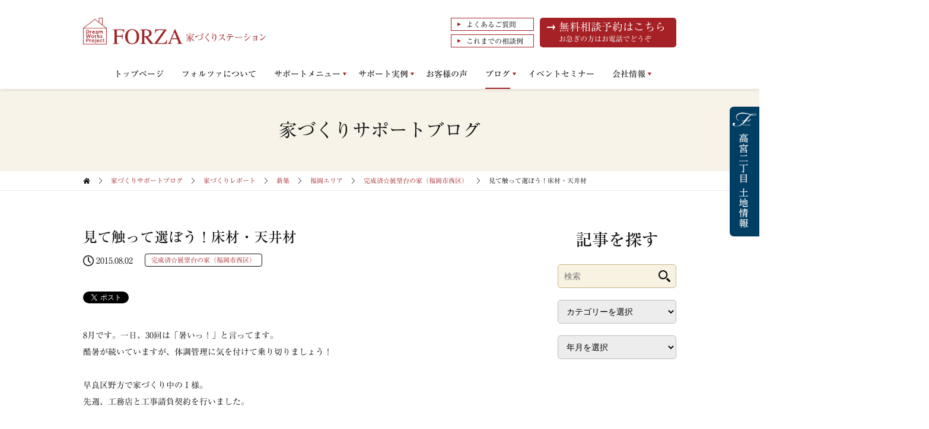

--- FILE ---
content_type: text/html; charset=UTF-8
request_url: https://www.forzakyushu.com/blog/4751.html
body_size: 14746
content:
<!doctype html>
<html lang="ja">
<head>
<meta http-equiv="X-UA-Compatible" content="IE=edge">
<meta charset="UTF-8">
<meta name="description" content="家づくりのわからない事がしっかり聞けて、納得しながら進められる福岡の相談窓口。新築、建て替え、リノベーションなど、何でもご相談ください。">
<meta name="robots" content="index,follow">
<meta name="viewport" content="width=device-width, initial-scale=1.0, minimum-scale=1.0">
<meta name="facebook-domain-verification" content="hq8laa43zgd8csdybpoq69ygrawp4n" />
<meta property="og:title" content="見て触って選ぼう！床材・天井材　 | 家づくりサポートブログ | FORZAの家づくり相談">
<meta property="og:description" content="家づくりのわからない事がしっかり聞けて、納得しながら進められる福岡の相談窓口。新築、建て替え、リノベーションなど、何でもご相談ください。">
<meta property="og:type" content="article">
<meta property="og:url" content="https://www.forzakyushu.com/blog/4751.html">
<meta property="og:image" content="https://www.forzakyushu.com/images/ogp.png">
<meta property="og:site_name" content="福岡の建築家、工務店と建てる注文住宅 | FORZAの家づくり相談">
<title>見て触って選ぼう！床材・天井材　 | 家づくりサポートブログ | FORZAの家づくり相談</title>
<link href="https://www.forzakyushu.com/favicon.ico" rel="shortcut icon" type="image/vnd.microsoft.icon">
<link href="https://www.forzakyushu.com/favicon.ico" rel="icon" type="image/vnd.microsoft.icon">
<link href="https://www.forzakyushu.com/css/common.css?20260110-1508" rel="stylesheet" type="text/css">
<link href="https://www.forzakyushu.com/css/style.css?20260110-1508" rel="stylesheet" type="text/css">
<!--<link href="https://fonts.googleapis.com/earlyaccess/sawarabimincho.css" rel="stylesheet">
<link rel="preconnect" href="https://fonts.gstatic.com">
<link href="https://fonts.googleapis.com/css2?family=Noto+Sans+JP&display=swap" rel="stylesheet">-->
<script type="text/javascript" src="https://ajax.googleapis.com/ajax/libs/jquery/1.10.2/jquery.min.js"></script>
<!--<script type="text/javascript" src="https://ajax.googleapis.com/ajax/libs/jquery/3.4.1/jquery.min.js"></script>-->
<script type="text/javascript" src="https://cdnjs.cloudflare.com/ajax/libs/jquery-easing/1.3/jquery.easing.min.js"></script>
<!--<script type="text/javascript" src="https://www.forzakyushu.com/js/jquery.cookie.js"></script>-->
<script type="text/javascript" src="https://www.forzakyushu.com/js/common.js"></script>
<!--<script type="text/javascript" src="https://typesquare.com/3/tsst/script/ja/typesquare.js?b6GICIRexjs%3D" charset="utf-8"></script>-->
<link href="https://www.forzakyushu.com/css/form.css?20260110-1508" rel="stylesheet" type="text/css">
<link href="https://www.forzakyushu.com/css/blog.css?20260110-1508" rel="stylesheet" type="text/css">
<script type="text/javascript" src="https://www.forzakyushu.com/js/imgLiquid-min.js"></script>
<script type="text/javascript" src="https://www.forzakyushu.com/js/blog.js"></script>



	<style>img:is([sizes="auto" i], [sizes^="auto," i]) { contain-intrinsic-size: 3000px 1500px }</style>
	<style id='classic-theme-styles-inline-css' type='text/css'>
/*! This file is auto-generated */
.wp-block-button__link{color:#fff;background-color:#32373c;border-radius:9999px;box-shadow:none;text-decoration:none;padding:calc(.667em + 2px) calc(1.333em + 2px);font-size:1.125em}.wp-block-file__button{background:#32373c;color:#fff;text-decoration:none}
</style>
<script type="text/javascript" src="https://code.typesquare.com/static/kagoya/kagoya.js" defer></script>
</head>

<body id="wrap">





<div id="stickyContainer">





<!--ヘッダー-->
<header id="scrollArea">

<div>

<p id="headerLogo"><span><img src="https://www.forzakyushu.com/images/logo_dwp.png" alt="Dream Works Project"/></span><a href="https://www.forzakyushu.com/"><img src="https://www.forzakyushu.com/images/logo.png" alt="FORZA"/></a></p>
<!--<p id="headerTxt">自分スタイルの家づくりステーション「フォルツァ」</p>-->

<!--<p id="headerMovieSp"><a href="https://www.forzakyushu.com/promotion/">PV</a></p>-->
<p id="headerCompanySp"><a href="https://www.forzakyushu.com/company.html">会社情報</a></p>
<p id="headerReserveSp02"><a href="https://www.forzakyushu.com/reserve/">相談予約</a></p>

<input type="checkbox" id="menuBtn">
<label for="menuBtn">MENU</label>

<div id="headerLinks">

<label id="closeBtn" for="menuBtn"></label>

<nav>
<ul>
<li><a href="https://www.forzakyushu.com/">トップページ</a></li>
<li><a href="https://www.forzakyushu.com/about.html">フォルツァについて</a></li>
<li class="sub"><a href="https://www.forzakyushu.com/support/">サポートメニュー</a>
<ul>
<li><a href="https://www.forzakyushu.com/support/construction.html">新築・建て替えのサポート</a></li>
<li><a href="https://www.forzakyushu.com/support/renovation.html">リノベーションのサポート</a></li>
<li><a href="https://www.forzakyushu.com/support/land.html">土地探しのサポート</a></li>
<li><a href="https://www.forzakyushu.com/support/choice.html">建築家の選定サポート</a></li>
<li><a href="https://www.forzakyushu.com/support/builder.html">工務店の選定サポート</a></li>
</ul>
</li>
<li class="sub"><a href="https://www.forzakyushu.com/example/">サポート実例</a>
<ul>
<li><a href="https://www.forzakyushu.com/example/house/">新築一戸建て</a></li>
<li><a href="https://www.forzakyushu.com/example/renovation/">リノベーション</a></li>
<li><a href="https://www.forzakyushu.com/example/shop/">店舗</a></li>
<li><a href="https://www.forzakyushu.com/example/institution/">施設</a></li>
<li><a href="https://www.forzakyushu.com/example/other/">その他</a></li>
<li><a href="https://www.forzakyushu.com/feature/">一人暮らし・二人暮らし特集</a></li>
</ul>
</li>
<li><a href="https://www.forzakyushu.com/blog/category/interview">お客様の声</a></li>
<li class="sub"><a href="https://www.forzakyushu.com/blog/" class="current">ブログ</a>
<ul>
<li><a href="https://www.forzakyushu.com/blog/?support">家づくりサポート</a></li>
<li><a href="https://www.forzakyushu.com/blog/?institution">店舗・施設サポート</a></li>
<li><a href="https://www.forzakyushu.com/blog/?report">イベント・セミナーレポート</a></li>
<li><a href="https://www.forzakyushu.com/blog/?useful">家づくりお役立ち情報</a></li>
<li><a href="https://www.forzakyushu.com/blog/?about">フォルツァのこと</a></li>
</ul>
</li>
<li><a href="https://www.forzakyushu.com/event/">イベントセミナー</a></li>
<li class="sub"><a href="https://www.forzakyushu.com/company.html">会社情報</a>
<ul>
<li><a href="https://www.forzakyushu.com/greeting.html">ごあいさつ</a></li>
</ul>
</li>
</ul>
</nav>

<!--<p id="headerMovie"><a href="https://www.forzakyushu.com/promotion/">施主様インタビュー</a></p>-->

<div id="headerBtn">
<ul>
<li><a href="https://www.forzakyushu.com/faq.html">よくあるご質問</a></li>
<li><a href="https://www.forzakyushu.com/consult.html">これまでの相談例</a></li>
</ul>
</div>

<p id="headerReserve"><a href="https://www.forzakyushu.com/reserve/">無料相談予約はこちら<span>お急ぎの方はお電話でどうぞ</span></a></p>

<div id="headerSnsSp">
<div id="headerSnsSpInsta">
<ul>
<li><a href="https://www.instagram.com/kurashino_forza/" target="_blank">フォルツァの日常</a></li>
<li><a href="https://www.instagram.com/forza_kyushu/" target="_blank">竣工写真</a></li>
</ul>
</div>
<div id="headerSnsSpOther">
<ul>
<li><a href="https://www.facebook.com/forzakyushu/" target="_blank"><img src="https://www.forzakyushu.com/images/sns_facebook.png" alt="Facebook"/></a></li>
<li><a href="https://www.pinterest.jp/0848fpycazm5wx1/" target="_blank"><img src="https://www.forzakyushu.com/images/sns_pinterest.png" alt="Pinterest"/></a></li>
</ul>
</div>
</div>

</div>

<!--<p id="headerReserveSp"><a href="https://www.forzakyushu.com/reserve/">無料相談予約<br>はこちらから</a></p>-->

</div>

</header>
<!--／ヘッダー-->




<!--スマホメニュー-->
<div id="menuSp">
<ul>
<li><a href="https://www.forzakyushu.com/greeting.html"><span>ごあいさつ</span></a></li>
<li><a href="https://www.forzakyushu.com/about.html"><span>当社について</span></a></li>
<!--<li><a href="https://www.forzakyushu.com/company.html"><span>会社情報</span></a></li>-->
<li><a href="https://www.forzakyushu.com/support/"><span>サポートメニュー</span></a></li>
<li><a href="https://www.forzakyushu.com/example/"><span>サポート実例</span></a></li>
<li><a href="https://www.forzakyushu.com/blog/"><span>ブログ</span></a></li>
<li><a href="https://www.forzakyushu.com/blog/category/interview"><span>お客さまの声</span></a></li>
<li><a href="https://www.forzakyushu.com/consult.html"><span>過去の相談例</span></a></li>
<li><a href="https://www.forzakyushu.com/faq.html"><span>Q&amp;A</span></a></li>
</ul>
</div>
<!--スマホメニュー-->




<!--メイン-->
<div id="main">





<div id="pageTitle">
<h1>家づくりサポートブログ</h1>
</div>





<div id="bread">
<ol>
<li><a href="https://www.forzakyushu.com/"><img src="https://www.forzakyushu.com/images/bread_home.svg" width="12" height="10" alt=""/></a></li>
<li><a href="https://www.forzakyushu.com/blog/">家づくりサポートブログ</a></li>
<li><a href="https://www.forzakyushu.com/blog/category/report">家づくりレポート</a></li>
<li><a href="https://www.forzakyushu.com/blog/category/report/%e6%96%b0%e7%af%89">新築</a></li>
<li><a href="https://www.forzakyushu.com/blog/category/report/%e6%96%b0%e7%af%89/%e7%a6%8f%e5%b2%a1">福岡エリア</a></li>
<li><a href="https://www.forzakyushu.com/blog/category/report/%e6%96%b0%e7%af%89/%e7%a6%8f%e5%b2%a1/fukuoka-west-i-house106">完成済☆展望台の家（福岡市西区）</a></li>
<li>見て触って選ぼう！床材・天井材　</li>
</ol>
</div>





<div id="blogSingleArea">





<div id="articleWrap" class="box">





<div id="article" class="box">


<div id="articleTitle">
<h2>見て触って選ぼう！床材・天井材　</h2>
<p class="date">2015.08.02</p><!---->
<!--<p class="cate"></p>-->
<p class="cate"><a href="https://www.forzakyushu.com/blog/category/report/%e6%96%b0%e7%af%89/%e7%a6%8f%e5%b2%a1/fukuoka-west-i-house106">完成済☆展望台の家（福岡市西区）</a></p></div>


<ul class="sns">

<li><a href="https://twitter.com/share" class="twitter-share-button" data-url="https://www.forzakyushu.com/blog/4751.html" data-lang="ja">ツイート</a><script>!function(d,s,id){var js,fjs=d.getElementsByTagName(s)[0];if(!d.getElementById(id)){js=d.createElement(s);js.id=id;js.src="//platform.twitter.com/widgets.js";fjs.parentNode.insertBefore(js,fjs);}}(document,"script","twitter-wjs");</script></li>

<li>
<div id="fb-root"></div>
<script>(function(d, s, id) {
var js, fjs = d.getElementsByTagName(s)[0];
if (d.getElementById(id)) return;
js = d.createElement(s); js.id = id;
js.src = "//connect.facebook.net/ja_JP/sdk.js#xfbml=1&version=v2.10";
fjs.parentNode.insertBefore(js, fjs);
}(document, 'script', 'facebook-jssdk'));</script>
<div class="fb-like" data-href="https://www.forzakyushu.com/blog/4751.html" data-layout="button" data-action="like" data-size="small" data-show-faces="false" data-share="false"></div>
</li>

</ul>


<div id="articleContent">
<p>8月です。一日、30回は「暑いっ！」と言ってます。</p>
<p>酷暑が続いていますが、体調管理に気を付けて乗り切りましょう！</p>
<p>&nbsp;</p>
<p>早良区野方で家づくり中のＩ様。</p>
<p>先週、工務店と工事請負契約を行いました。</p>
<p>&nbsp;</p>
<p>場所は、飯盛山のすそ野にある住宅地で、高台にあります。</p>
<p>土地探しからの家づくりサポートを申し込まれ、家づくりを始めたI様。</p>
<p>最初は太宰府市水城や、南区方面の土地などかなり幅広いエリアで探されていましたが、</p>
<p>ご縁があって、早良区野方の土地に出会い、家を建てることになりました。</p>
<p>&nbsp;</p>
<div id="attachment_4754" style="width: 310px" class="wp-caption alignnone"><a href="https://www.forzakyushu.com/wp/docs/2015/08/CIMG6961.jpg"><img fetchpriority="high" decoding="async" aria-describedby="caption-attachment-4754" src="https://www.forzakyushu.com/wp/docs/2015/08/CIMG6961-300x225.jpg" alt="CIMG6961" width="300" height="225" class="wp-image-4754 size-medium" /></a><p id="caption-attachment-4754" class="wp-caption-text">心地よい風にまもられた土地です。</p></div>
<p>&nbsp;</p>
<p>この土地の最大の長所は、眺望の良さ！</p>
<p>南には飯盛山、北は姪浜方面をパノラマで見渡せます。</p>
<p>地鎮祭の日、風の通りが本当に気持ちの良いこと！</p>
<p>&nbsp;</p>
<p>&nbsp;</p>
<p>見晴らしの良さを取り入れたプランですが、材料や仕上げにも相当こだわりが！</p>
<p>ある日の打ち合わせでは、藤匠住宅の城戸さんに床材のサンプルを各種用意してもらい、</p>
<p>実際に見て触って選ぶことが出来ました。</p>
<p>&nbsp;</p>
<div id="attachment_4753" style="width: 310px" class="wp-caption alignnone"><a href="https://www.forzakyushu.com/wp/docs/2015/08/CIMG6997.jpg"><img decoding="async" aria-describedby="caption-attachment-4753" src="https://www.forzakyushu.com/wp/docs/2015/08/CIMG6997-300x225.jpg" alt="ちょこっとしたサンプルではなく、そのものを持ってきてもらいました。" width="300" height="225" class="size-medium wp-image-4753" /></a><p id="caption-attachment-4753" class="wp-caption-text">ちょこっとしたサンプルではなく、材そのものを持ってきてもらいました。</p></div>
<p>&nbsp;</p>
<p>見せてもらった木材は杉や、パイン。</p>
<p>I様の場合、節のありなしの具合をとても気にされていたので、</p>
<p>後日、藤匠住宅さんやフォルツァサポートで建てたお家の木材を使った部分を何軒か見ていただいて、</p>
<p>I様、設計の平田さん、施工の藤匠住宅さんとで、イメージを共有してもらうことにしました。</p>
<p>天井や床は面積も広く、内部でも一番目に入るし、人がよく触れる場所でもあるので、</p>
<p>質とコストのバランスもよく考えて納得いく品質の材を是非使っていただきたいですね。</p>
<p>&nbsp;</p>
<div id="attachment_4752" style="width: 310px" class="wp-caption alignnone"><a href="https://www.forzakyushu.com/wp/docs/2015/08/CIMG6462.jpg"><img decoding="async" aria-describedby="caption-attachment-4752" src="https://www.forzakyushu.com/wp/docs/2015/08/CIMG6462-300x225.jpg" alt="屋根を外していますが、" width="300" height="225" class="size-medium wp-image-4752" /></a><p id="caption-attachment-4752" class="wp-caption-text">模型を見ながらプランの打合せ。</p></div>
<p>こちらは、設計打ち合わせ中に平田さんが持ってこられてた模型の写真。</p>
<p>大きな屋根がかかった存在感のあるお家になりそうです。</p>
<p>完成は、約5か月後。</p>
<p>家が出来上がる過程も含めて、本当に楽しみですね！</p>
<p>&nbsp;</p>
<p>設計：<a href="http://arctoybox.exblog.jp/" target="_blank">ろく設計室　平田大和さん</a></p>
<p>施工：<a href="http://fjj.jp/" target="_blank">株式会社藤匠住宅</a></p>
<p>サポート：フォルツァ株式会社</p>
<p>&nbsp;</p>
<p>&nbsp;</p>
<p>&nbsp;</p>
<p>&nbsp;</p>
<p>&nbsp;</p>
<p>&nbsp;</p>
<p>&nbsp;</p>
<p>&nbsp;</p>
</div>


<ul class="sns">

<li><a href="https://twitter.com/share" class="twitter-share-button" data-url="https://www.forzakyushu.com/blog/4751.html" data-lang="ja">ツイート</a><script>!function(d,s,id){var js,fjs=d.getElementsByTagName(s)[0];if(!d.getElementById(id)){js=d.createElement(s);js.id=id;js.src="//platform.twitter.com/widgets.js";fjs.parentNode.insertBefore(js,fjs);}}(document,"script","twitter-wjs");</script></li>

<li>
<div id="fb-root"></div>
<script>(function(d, s, id) {
var js, fjs = d.getElementsByTagName(s)[0];
if (d.getElementById(id)) return;
js = d.createElement(s); js.id = id;
js.src = "//connect.facebook.net/ja_JP/sdk.js#xfbml=1&version=v2.10";
fjs.parentNode.insertBefore(js, fjs);
}(document, 'script', 'facebook-jssdk'));</script>
<div class="fb-like" data-href="https://www.forzakyushu.com/blog/4751.html" data-layout="button" data-action="like" data-size="small" data-show-faces="false" data-share="false"></div>
</li>

</ul>



</div>





<div id="articleSearch" class="box">

<h2 class="heading">記事を探す</h2>


<div id="searchBox">

<div>
<form role="search" method="get" action="https://www.forzakyushu.com">
<input type="text" name="s" id="s" value="" placeholder="検索">
<input type="hidden" value="post" name="post_type" id="post_type">
<input type="submit" value="検索">
</form>
</div>

<div>
<select  name='cat' id='cat' class='postform'>
	<option value='-1'>カテゴリーを選択</option>
	<option class="level-0" value="258">店舗・施設サポート&nbsp;&nbsp;(24)</option>
	<option class="level-0" value="257">フォルツァのこと&nbsp;&nbsp;(65)</option>
	<option class="level-0" value="256">家づくりお役立ち情報&nbsp;&nbsp;(23)</option>
	<option class="level-0" value="60">イベント情報&nbsp;&nbsp;(131)</option>
	<option class="level-0" value="27">お客様の声&nbsp;&nbsp;(41)</option>
	<option class="level-0" value="22">家づくりレポート&nbsp;&nbsp;(390)</option>
	<option class="level-1" value="259">&nbsp;&nbsp;&nbsp;新築&nbsp;&nbsp;(279)</option>
	<option class="level-2" value="267">&nbsp;&nbsp;&nbsp;&nbsp;&nbsp;&nbsp;その他のエリア&nbsp;&nbsp;(3)</option>
	<option class="level-3" value="175">&nbsp;&nbsp;&nbsp;&nbsp;&nbsp;&nbsp;&nbsp;&nbsp;&nbsp;完成済☆ペチカのある家（長崎県大村市）&nbsp;&nbsp;(3)</option>
	<option class="level-2" value="266">&nbsp;&nbsp;&nbsp;&nbsp;&nbsp;&nbsp;佐賀エリア&nbsp;&nbsp;(28)</option>
	<option class="level-3" value="263">&nbsp;&nbsp;&nbsp;&nbsp;&nbsp;&nbsp;&nbsp;&nbsp;&nbsp;完成済☆佐賀県神埼市-K様邸&nbsp;&nbsp;(1)</option>
	<option class="level-3" value="262">&nbsp;&nbsp;&nbsp;&nbsp;&nbsp;&nbsp;&nbsp;&nbsp;&nbsp;完成済☆佐賀県鳥栖市-E様邸&nbsp;&nbsp;(2)</option>
	<option class="level-3" value="261">&nbsp;&nbsp;&nbsp;&nbsp;&nbsp;&nbsp;&nbsp;&nbsp;&nbsp;完成済☆HOUSE Y（唐津市）&nbsp;&nbsp;(5)</option>
	<option class="level-3" value="182">&nbsp;&nbsp;&nbsp;&nbsp;&nbsp;&nbsp;&nbsp;&nbsp;&nbsp;完成済☆家族が集まる「く」のいえ（唐津市）&nbsp;&nbsp;(9)</option>
	<option class="level-3" value="237">&nbsp;&nbsp;&nbsp;&nbsp;&nbsp;&nbsp;&nbsp;&nbsp;&nbsp;【進行中】佐賀市-O様邸&nbsp;&nbsp;(5)</option>
	<option class="level-3" value="150">&nbsp;&nbsp;&nbsp;&nbsp;&nbsp;&nbsp;&nbsp;&nbsp;&nbsp;完成済☆茶室のある家（佐賀市）&nbsp;&nbsp;(2)</option>
	<option class="level-3" value="196">&nbsp;&nbsp;&nbsp;&nbsp;&nbsp;&nbsp;&nbsp;&nbsp;&nbsp;完成済☆広いデッキと深い軒のある家（佐賀市）&nbsp;&nbsp;(3)</option>
	<option class="level-2" value="265">&nbsp;&nbsp;&nbsp;&nbsp;&nbsp;&nbsp;福岡エリア&nbsp;&nbsp;(246)</option>
	<option class="level-3" value="273">&nbsp;&nbsp;&nbsp;&nbsp;&nbsp;&nbsp;&nbsp;&nbsp;&nbsp;【進行中】福岡県福岡市-Y様邸&nbsp;&nbsp;(2)</option>
	<option class="level-3" value="270">&nbsp;&nbsp;&nbsp;&nbsp;&nbsp;&nbsp;&nbsp;&nbsp;&nbsp;完成済☆福岡県糸島市-K様セカンドハウス&nbsp;&nbsp;(1)</option>
	<option class="level-3" value="269">&nbsp;&nbsp;&nbsp;&nbsp;&nbsp;&nbsp;&nbsp;&nbsp;&nbsp;完成済☆福岡県春日市-C様邸&nbsp;&nbsp;(5)</option>
	<option class="level-3" value="268">&nbsp;&nbsp;&nbsp;&nbsp;&nbsp;&nbsp;&nbsp;&nbsp;&nbsp;【進行中】福岡県行橋市-K様邸&nbsp;&nbsp;(3)</option>
	<option class="level-3" value="264">&nbsp;&nbsp;&nbsp;&nbsp;&nbsp;&nbsp;&nbsp;&nbsp;&nbsp;完成済☆糟屋郡宇美町-O様邸&nbsp;&nbsp;(4)</option>
	<option class="level-3" value="254">&nbsp;&nbsp;&nbsp;&nbsp;&nbsp;&nbsp;&nbsp;&nbsp;&nbsp;完成済☆福岡市中央区―A様邸&nbsp;&nbsp;(4)</option>
	<option class="level-3" value="229">&nbsp;&nbsp;&nbsp;&nbsp;&nbsp;&nbsp;&nbsp;&nbsp;&nbsp;【進行中】福岡県-S様&nbsp;&nbsp;(1)</option>
	<option class="level-3" value="161">&nbsp;&nbsp;&nbsp;&nbsp;&nbsp;&nbsp;&nbsp;&nbsp;&nbsp;完成済☆H-House（福岡市中央区）&nbsp;&nbsp;(2)</option>
	<option class="level-3" value="162">&nbsp;&nbsp;&nbsp;&nbsp;&nbsp;&nbsp;&nbsp;&nbsp;&nbsp;完成済☆O-House 開放的なコートハウス（福岡市博多区）&nbsp;&nbsp;(2)</option>
	<option class="level-3" value="160">&nbsp;&nbsp;&nbsp;&nbsp;&nbsp;&nbsp;&nbsp;&nbsp;&nbsp;完成済☆段床の家（福岡市城南区）&nbsp;&nbsp;(1)</option>
	<option class="level-3" value="185">&nbsp;&nbsp;&nbsp;&nbsp;&nbsp;&nbsp;&nbsp;&nbsp;&nbsp;完成済☆四季を感じる家（福岡市城南区）&nbsp;&nbsp;(6)</option>
	<option class="level-3" value="226">&nbsp;&nbsp;&nbsp;&nbsp;&nbsp;&nbsp;&nbsp;&nbsp;&nbsp;完成済☆CLERESTORY HOUSE（福岡市南区）&nbsp;&nbsp;(5)</option>
	<option class="level-3" value="260">&nbsp;&nbsp;&nbsp;&nbsp;&nbsp;&nbsp;&nbsp;&nbsp;&nbsp;完成済☆seagull（福岡市南区）&nbsp;&nbsp;(2)</option>
	<option class="level-3" value="183">&nbsp;&nbsp;&nbsp;&nbsp;&nbsp;&nbsp;&nbsp;&nbsp;&nbsp;完成済☆grid house（福岡市南区）&nbsp;&nbsp;(7)</option>
	<option class="level-3" value="167">&nbsp;&nbsp;&nbsp;&nbsp;&nbsp;&nbsp;&nbsp;&nbsp;&nbsp;完成済☆loophole（福岡市南区）&nbsp;&nbsp;(4)</option>
	<option class="level-3" value="192">&nbsp;&nbsp;&nbsp;&nbsp;&nbsp;&nbsp;&nbsp;&nbsp;&nbsp;完成済☆HOUSE W（福岡市城南区）&nbsp;&nbsp;(12)</option>
	<option class="level-3" value="222">&nbsp;&nbsp;&nbsp;&nbsp;&nbsp;&nbsp;&nbsp;&nbsp;&nbsp;完成済☆福岡市早良区ーA様邸&nbsp;&nbsp;(4)</option>
	<option class="level-3" value="176">&nbsp;&nbsp;&nbsp;&nbsp;&nbsp;&nbsp;&nbsp;&nbsp;&nbsp;完成済☆HOUSE N（福岡市早良区）&nbsp;&nbsp;(11)</option>
	<option class="level-3" value="177">&nbsp;&nbsp;&nbsp;&nbsp;&nbsp;&nbsp;&nbsp;&nbsp;&nbsp;完成済☆桜を望む家（福岡市早良区）&nbsp;&nbsp;(4)</option>
	<option class="level-3" value="178">&nbsp;&nbsp;&nbsp;&nbsp;&nbsp;&nbsp;&nbsp;&nbsp;&nbsp;完成済☆H-HOUSE（福岡市早良区）&nbsp;&nbsp;(5)</option>
	<option class="level-3" value="159">&nbsp;&nbsp;&nbsp;&nbsp;&nbsp;&nbsp;&nbsp;&nbsp;&nbsp;完成済☆西新の家（福岡市早良区）&nbsp;&nbsp;(5)</option>
	<option class="level-3" value="139">&nbsp;&nbsp;&nbsp;&nbsp;&nbsp;&nbsp;&nbsp;&nbsp;&nbsp;完成済☆house isd 心を自由にするための週末ポケット（福岡市早良区）&nbsp;&nbsp;(2)</option>
	<option class="level-3" value="170">&nbsp;&nbsp;&nbsp;&nbsp;&nbsp;&nbsp;&nbsp;&nbsp;&nbsp;完成済☆野芥の家（福岡市早良区）&nbsp;&nbsp;(3)</option>
	<option class="level-3" value="189">&nbsp;&nbsp;&nbsp;&nbsp;&nbsp;&nbsp;&nbsp;&nbsp;&nbsp;完成済☆house mnk 家族が集まる大きなキッチン（福岡市早良区）&nbsp;&nbsp;(1)</option>
	<option class="level-3" value="272">&nbsp;&nbsp;&nbsp;&nbsp;&nbsp;&nbsp;&nbsp;&nbsp;&nbsp;完成済☆回廊の家（福岡市早良区）&nbsp;&nbsp;(1)</option>
	<option class="level-3" value="156">&nbsp;&nbsp;&nbsp;&nbsp;&nbsp;&nbsp;&nbsp;&nbsp;&nbsp;完成済☆A-HOUSE（福岡市早良区）&nbsp;&nbsp;(2)</option>
	<option class="level-3" value="225">&nbsp;&nbsp;&nbsp;&nbsp;&nbsp;&nbsp;&nbsp;&nbsp;&nbsp;完成済☆香椎の家（福岡市東区）&nbsp;&nbsp;(3)</option>
	<option class="level-3" value="158">&nbsp;&nbsp;&nbsp;&nbsp;&nbsp;&nbsp;&nbsp;&nbsp;&nbsp;完成済☆A-House（福岡市東区）&nbsp;&nbsp;(6)</option>
	<option class="level-3" value="149">&nbsp;&nbsp;&nbsp;&nbsp;&nbsp;&nbsp;&nbsp;&nbsp;&nbsp;完成済☆西側の三角窓の家（福岡市東区）&nbsp;&nbsp;(6)</option>
	<option class="level-3" value="131">&nbsp;&nbsp;&nbsp;&nbsp;&nbsp;&nbsp;&nbsp;&nbsp;&nbsp;完成済☆みどりが丘の家（福岡市東区）&nbsp;&nbsp;(2)</option>
	<option class="level-3" value="194">&nbsp;&nbsp;&nbsp;&nbsp;&nbsp;&nbsp;&nbsp;&nbsp;&nbsp;完成済☆福岡市西区ーI様邸&nbsp;&nbsp;(2)</option>
	<option class="level-3" value="174">&nbsp;&nbsp;&nbsp;&nbsp;&nbsp;&nbsp;&nbsp;&nbsp;&nbsp;完成済☆圍む家（福岡市西区）&nbsp;&nbsp;(5)</option>
	<option class="level-3" value="155">&nbsp;&nbsp;&nbsp;&nbsp;&nbsp;&nbsp;&nbsp;&nbsp;&nbsp;完成済☆N-House（福岡市西区）&nbsp;&nbsp;(6)</option>
	<option class="level-3" value="180">&nbsp;&nbsp;&nbsp;&nbsp;&nbsp;&nbsp;&nbsp;&nbsp;&nbsp;完成済☆今宿の家（福岡市西区）&nbsp;&nbsp;(3)</option>
	<option class="level-3" value="166">&nbsp;&nbsp;&nbsp;&nbsp;&nbsp;&nbsp;&nbsp;&nbsp;&nbsp;完成済☆展望台の家（福岡市西区）&nbsp;&nbsp;(7)</option>
	<option class="level-3" value="200">&nbsp;&nbsp;&nbsp;&nbsp;&nbsp;&nbsp;&nbsp;&nbsp;&nbsp;完成済☆eight-糸島の八角形-（糸島市）&nbsp;&nbsp;(5)</option>
	<option class="level-3" value="157">&nbsp;&nbsp;&nbsp;&nbsp;&nbsp;&nbsp;&nbsp;&nbsp;&nbsp;完成済☆久山の家（糟屋郡）&nbsp;&nbsp;(7)</option>
	<option class="level-3" value="154">&nbsp;&nbsp;&nbsp;&nbsp;&nbsp;&nbsp;&nbsp;&nbsp;&nbsp;完成済☆anguillahouse〜志免町の細⻑い家（糟屋郡）&nbsp;&nbsp;(1)</option>
	<option class="level-3" value="191">&nbsp;&nbsp;&nbsp;&nbsp;&nbsp;&nbsp;&nbsp;&nbsp;&nbsp;完成済☆東西のルーフテラスに開かれたリビングルーム（古賀市）&nbsp;&nbsp;(1)</option>
	<option class="level-3" value="197">&nbsp;&nbsp;&nbsp;&nbsp;&nbsp;&nbsp;&nbsp;&nbsp;&nbsp;完成済☆うさぎと暮らす家（福津市）&nbsp;&nbsp;(13)</option>
	<option class="level-3" value="137">&nbsp;&nbsp;&nbsp;&nbsp;&nbsp;&nbsp;&nbsp;&nbsp;&nbsp;完成済☆K-House（春日市）&nbsp;&nbsp;(4)</option>
	<option class="level-3" value="138">&nbsp;&nbsp;&nbsp;&nbsp;&nbsp;&nbsp;&nbsp;&nbsp;&nbsp;完成済☆グリッドの家（大野城市）&nbsp;&nbsp;(3)</option>
	<option class="level-3" value="198">&nbsp;&nbsp;&nbsp;&nbsp;&nbsp;&nbsp;&nbsp;&nbsp;&nbsp;完成済☆大屋根の家（太宰府市）&nbsp;&nbsp;(4)</option>
	<option class="level-3" value="171">&nbsp;&nbsp;&nbsp;&nbsp;&nbsp;&nbsp;&nbsp;&nbsp;&nbsp;完成済☆観世音寺の家（太宰府市）&nbsp;&nbsp;(6)</option>
	<option class="level-3" value="244">&nbsp;&nbsp;&nbsp;&nbsp;&nbsp;&nbsp;&nbsp;&nbsp;&nbsp;【進行中】筑紫野市ーA様邸&nbsp;&nbsp;(2)</option>
	<option class="level-3" value="169">&nbsp;&nbsp;&nbsp;&nbsp;&nbsp;&nbsp;&nbsp;&nbsp;&nbsp;完成済☆house ymg〜はじまりの空っぽ〜（筑紫野市）&nbsp;&nbsp;(3)</option>
	<option class="level-3" value="172">&nbsp;&nbsp;&nbsp;&nbsp;&nbsp;&nbsp;&nbsp;&nbsp;&nbsp;完成済☆K-House風水とモダン（筑紫野市）&nbsp;&nbsp;(4)</option>
	<option class="level-3" value="134">&nbsp;&nbsp;&nbsp;&nbsp;&nbsp;&nbsp;&nbsp;&nbsp;&nbsp;完成済☆希みが丘の家（小郡市）&nbsp;&nbsp;(1)</option>
	<option class="level-3" value="116">&nbsp;&nbsp;&nbsp;&nbsp;&nbsp;&nbsp;&nbsp;&nbsp;&nbsp;完成済☆ほどよい距離の家（久留米市）&nbsp;&nbsp;(5)</option>
	<option class="level-3" value="184">&nbsp;&nbsp;&nbsp;&nbsp;&nbsp;&nbsp;&nbsp;&nbsp;&nbsp;完成済☆久留米市－K様邸&nbsp;&nbsp;(6)</option>
	<option class="level-3" value="135">&nbsp;&nbsp;&nbsp;&nbsp;&nbsp;&nbsp;&nbsp;&nbsp;&nbsp;完成済☆広場の家（朝倉郡）&nbsp;&nbsp;(5)</option>
	<option class="level-3" value="223">&nbsp;&nbsp;&nbsp;&nbsp;&nbsp;&nbsp;&nbsp;&nbsp;&nbsp;完成済☆house mgt～拝借おふくろ様～（飯塚市）&nbsp;&nbsp;(4)</option>
	<option class="level-3" value="55">&nbsp;&nbsp;&nbsp;&nbsp;&nbsp;&nbsp;&nbsp;&nbsp;&nbsp;完成済☆おとてっぽうの家（飯塚市）&nbsp;&nbsp;(5)</option>
	<option class="level-3" value="271">&nbsp;&nbsp;&nbsp;&nbsp;&nbsp;&nbsp;&nbsp;&nbsp;&nbsp;完成済☆旗竿・変形地に立つ家（飯塚市）&nbsp;&nbsp;(2)</option>
	<option class="level-3" value="181">&nbsp;&nbsp;&nbsp;&nbsp;&nbsp;&nbsp;&nbsp;&nbsp;&nbsp;完成済☆E-house【大きな屋根の家】（飯塚市）&nbsp;&nbsp;(9)</option>
	<option class="level-3" value="228">&nbsp;&nbsp;&nbsp;&nbsp;&nbsp;&nbsp;&nbsp;&nbsp;&nbsp;完成済☆house urd～段々、遊々自適～（飯塚市）&nbsp;&nbsp;(2)</option>
	<option class="level-3" value="151">&nbsp;&nbsp;&nbsp;&nbsp;&nbsp;&nbsp;&nbsp;&nbsp;&nbsp;完成済☆Pop-up-house（飯塚市）&nbsp;&nbsp;(5)</option>
	<option class="level-3" value="146">&nbsp;&nbsp;&nbsp;&nbsp;&nbsp;&nbsp;&nbsp;&nbsp;&nbsp;完成済☆四季の家（田川市）&nbsp;&nbsp;(2)</option>
	<option class="level-3" value="173">&nbsp;&nbsp;&nbsp;&nbsp;&nbsp;&nbsp;&nbsp;&nbsp;&nbsp;完成済☆赤間の家（宗像市）&nbsp;&nbsp;(2)</option>
	<option class="level-3" value="140">&nbsp;&nbsp;&nbsp;&nbsp;&nbsp;&nbsp;&nbsp;&nbsp;&nbsp;完成済☆足立山の家（北九州市）&nbsp;&nbsp;(3)</option>
	<option class="level-1" value="136">&nbsp;&nbsp;&nbsp;リノベーション&nbsp;&nbsp;(37)</option>
	<option class="level-2" value="253">&nbsp;&nbsp;&nbsp;&nbsp;&nbsp;&nbsp;大分の終の住処（大分市）&nbsp;&nbsp;(5)</option>
	<option class="level-2" value="241">&nbsp;&nbsp;&nbsp;&nbsp;&nbsp;&nbsp;【マンションリノベーション】福岡市東区-Y様邸&nbsp;&nbsp;(2)</option>
	<option class="level-2" value="201">&nbsp;&nbsp;&nbsp;&nbsp;&nbsp;&nbsp;将来を見据える（糸島市）&nbsp;&nbsp;(3)</option>
	<option class="level-2" value="179">&nbsp;&nbsp;&nbsp;&nbsp;&nbsp;&nbsp;山野の家・築90年の古民家再生（嘉麻市）&nbsp;&nbsp;(4)</option>
	<option class="level-0" value="1">未分類&nbsp;&nbsp;(4)</option>
</select>
<script type="text/javascript">
<!--
var dropdown = document.getElementById("cat");
function onCatChange() {
if ( dropdown.options[dropdown.selectedIndex].value > 0 ) {
location.href = "https://www.forzakyushu.com/?cat="+dropdown.options[dropdown.selectedIndex].value;
}
}
dropdown.onchange = onCatChange;
-->
</script>
</div>

<div>
<select name="archive-dropdown" onChange='document.location.href=this.options[this.selectedIndex].value;'>
<option value="">年月を選択</option>
	<option value='https://www.forzakyushu.com/blog/date/2026/01'> 2026年1月 &nbsp;(1)</option>
	<option value='https://www.forzakyushu.com/blog/date/2025/12'> 2025年12月 &nbsp;(1)</option>
	<option value='https://www.forzakyushu.com/blog/date/2025/11'> 2025年11月 &nbsp;(1)</option>
	<option value='https://www.forzakyushu.com/blog/date/2025/10'> 2025年10月 &nbsp;(1)</option>
	<option value='https://www.forzakyushu.com/blog/date/2025/06'> 2025年6月 &nbsp;(2)</option>
	<option value='https://www.forzakyushu.com/blog/date/2025/05'> 2025年5月 &nbsp;(1)</option>
	<option value='https://www.forzakyushu.com/blog/date/2025/04'> 2025年4月 &nbsp;(2)</option>
	<option value='https://www.forzakyushu.com/blog/date/2025/02'> 2025年2月 &nbsp;(1)</option>
	<option value='https://www.forzakyushu.com/blog/date/2025/01'> 2025年1月 &nbsp;(1)</option>
	<option value='https://www.forzakyushu.com/blog/date/2024/11'> 2024年11月 &nbsp;(2)</option>
	<option value='https://www.forzakyushu.com/blog/date/2024/09'> 2024年9月 &nbsp;(1)</option>
	<option value='https://www.forzakyushu.com/blog/date/2024/07'> 2024年7月 &nbsp;(2)</option>
	<option value='https://www.forzakyushu.com/blog/date/2024/06'> 2024年6月 &nbsp;(1)</option>
	<option value='https://www.forzakyushu.com/blog/date/2024/03'> 2024年3月 &nbsp;(1)</option>
	<option value='https://www.forzakyushu.com/blog/date/2024/02'> 2024年2月 &nbsp;(1)</option>
	<option value='https://www.forzakyushu.com/blog/date/2024/01'> 2024年1月 &nbsp;(2)</option>
	<option value='https://www.forzakyushu.com/blog/date/2023/12'> 2023年12月 &nbsp;(1)</option>
	<option value='https://www.forzakyushu.com/blog/date/2023/11'> 2023年11月 &nbsp;(1)</option>
	<option value='https://www.forzakyushu.com/blog/date/2023/10'> 2023年10月 &nbsp;(1)</option>
	<option value='https://www.forzakyushu.com/blog/date/2023/09'> 2023年9月 &nbsp;(1)</option>
	<option value='https://www.forzakyushu.com/blog/date/2023/08'> 2023年8月 &nbsp;(2)</option>
	<option value='https://www.forzakyushu.com/blog/date/2023/06'> 2023年6月 &nbsp;(2)</option>
	<option value='https://www.forzakyushu.com/blog/date/2023/05'> 2023年5月 &nbsp;(1)</option>
	<option value='https://www.forzakyushu.com/blog/date/2023/04'> 2023年4月 &nbsp;(1)</option>
	<option value='https://www.forzakyushu.com/blog/date/2023/03'> 2023年3月 &nbsp;(2)</option>
	<option value='https://www.forzakyushu.com/blog/date/2023/02'> 2023年2月 &nbsp;(2)</option>
	<option value='https://www.forzakyushu.com/blog/date/2023/01'> 2023年1月 &nbsp;(3)</option>
	<option value='https://www.forzakyushu.com/blog/date/2022/12'> 2022年12月 &nbsp;(3)</option>
	<option value='https://www.forzakyushu.com/blog/date/2022/11'> 2022年11月 &nbsp;(2)</option>
	<option value='https://www.forzakyushu.com/blog/date/2022/10'> 2022年10月 &nbsp;(4)</option>
	<option value='https://www.forzakyushu.com/blog/date/2022/09'> 2022年9月 &nbsp;(4)</option>
	<option value='https://www.forzakyushu.com/blog/date/2022/08'> 2022年8月 &nbsp;(3)</option>
	<option value='https://www.forzakyushu.com/blog/date/2022/07'> 2022年7月 &nbsp;(2)</option>
	<option value='https://www.forzakyushu.com/blog/date/2022/06'> 2022年6月 &nbsp;(2)</option>
	<option value='https://www.forzakyushu.com/blog/date/2022/05'> 2022年5月 &nbsp;(4)</option>
	<option value='https://www.forzakyushu.com/blog/date/2022/04'> 2022年4月 &nbsp;(2)</option>
	<option value='https://www.forzakyushu.com/blog/date/2022/03'> 2022年3月 &nbsp;(2)</option>
	<option value='https://www.forzakyushu.com/blog/date/2022/02'> 2022年2月 &nbsp;(2)</option>
	<option value='https://www.forzakyushu.com/blog/date/2022/01'> 2022年1月 &nbsp;(3)</option>
	<option value='https://www.forzakyushu.com/blog/date/2021/12'> 2021年12月 &nbsp;(2)</option>
	<option value='https://www.forzakyushu.com/blog/date/2021/11'> 2021年11月 &nbsp;(3)</option>
	<option value='https://www.forzakyushu.com/blog/date/2021/10'> 2021年10月 &nbsp;(3)</option>
	<option value='https://www.forzakyushu.com/blog/date/2021/09'> 2021年9月 &nbsp;(2)</option>
	<option value='https://www.forzakyushu.com/blog/date/2021/08'> 2021年8月 &nbsp;(2)</option>
	<option value='https://www.forzakyushu.com/blog/date/2021/07'> 2021年7月 &nbsp;(2)</option>
	<option value='https://www.forzakyushu.com/blog/date/2021/06'> 2021年6月 &nbsp;(1)</option>
	<option value='https://www.forzakyushu.com/blog/date/2021/05'> 2021年5月 &nbsp;(4)</option>
	<option value='https://www.forzakyushu.com/blog/date/2021/04'> 2021年4月 &nbsp;(2)</option>
	<option value='https://www.forzakyushu.com/blog/date/2021/03'> 2021年3月 &nbsp;(3)</option>
	<option value='https://www.forzakyushu.com/blog/date/2021/02'> 2021年2月 &nbsp;(3)</option>
	<option value='https://www.forzakyushu.com/blog/date/2021/01'> 2021年1月 &nbsp;(2)</option>
	<option value='https://www.forzakyushu.com/blog/date/2020/12'> 2020年12月 &nbsp;(1)</option>
	<option value='https://www.forzakyushu.com/blog/date/2020/11'> 2020年11月 &nbsp;(2)</option>
	<option value='https://www.forzakyushu.com/blog/date/2020/10'> 2020年10月 &nbsp;(2)</option>
	<option value='https://www.forzakyushu.com/blog/date/2020/09'> 2020年9月 &nbsp;(3)</option>
	<option value='https://www.forzakyushu.com/blog/date/2020/08'> 2020年8月 &nbsp;(1)</option>
	<option value='https://www.forzakyushu.com/blog/date/2020/07'> 2020年7月 &nbsp;(2)</option>
	<option value='https://www.forzakyushu.com/blog/date/2020/06'> 2020年6月 &nbsp;(2)</option>
	<option value='https://www.forzakyushu.com/blog/date/2020/05'> 2020年5月 &nbsp;(1)</option>
	<option value='https://www.forzakyushu.com/blog/date/2020/04'> 2020年4月 &nbsp;(2)</option>
	<option value='https://www.forzakyushu.com/blog/date/2020/03'> 2020年3月 &nbsp;(2)</option>
	<option value='https://www.forzakyushu.com/blog/date/2020/02'> 2020年2月 &nbsp;(2)</option>
	<option value='https://www.forzakyushu.com/blog/date/2020/01'> 2020年1月 &nbsp;(3)</option>
	<option value='https://www.forzakyushu.com/blog/date/2019/12'> 2019年12月 &nbsp;(1)</option>
	<option value='https://www.forzakyushu.com/blog/date/2019/11'> 2019年11月 &nbsp;(3)</option>
	<option value='https://www.forzakyushu.com/blog/date/2019/10'> 2019年10月 &nbsp;(2)</option>
	<option value='https://www.forzakyushu.com/blog/date/2019/09'> 2019年9月 &nbsp;(4)</option>
	<option value='https://www.forzakyushu.com/blog/date/2019/08'> 2019年8月 &nbsp;(4)</option>
	<option value='https://www.forzakyushu.com/blog/date/2019/07'> 2019年7月 &nbsp;(3)</option>
	<option value='https://www.forzakyushu.com/blog/date/2019/06'> 2019年6月 &nbsp;(5)</option>
	<option value='https://www.forzakyushu.com/blog/date/2019/05'> 2019年5月 &nbsp;(4)</option>
	<option value='https://www.forzakyushu.com/blog/date/2019/04'> 2019年4月 &nbsp;(4)</option>
	<option value='https://www.forzakyushu.com/blog/date/2019/03'> 2019年3月 &nbsp;(4)</option>
	<option value='https://www.forzakyushu.com/blog/date/2019/02'> 2019年2月 &nbsp;(5)</option>
	<option value='https://www.forzakyushu.com/blog/date/2019/01'> 2019年1月 &nbsp;(3)</option>
	<option value='https://www.forzakyushu.com/blog/date/2018/12'> 2018年12月 &nbsp;(2)</option>
	<option value='https://www.forzakyushu.com/blog/date/2018/11'> 2018年11月 &nbsp;(4)</option>
	<option value='https://www.forzakyushu.com/blog/date/2018/10'> 2018年10月 &nbsp;(5)</option>
	<option value='https://www.forzakyushu.com/blog/date/2018/09'> 2018年9月 &nbsp;(3)</option>
	<option value='https://www.forzakyushu.com/blog/date/2018/08'> 2018年8月 &nbsp;(5)</option>
	<option value='https://www.forzakyushu.com/blog/date/2018/07'> 2018年7月 &nbsp;(3)</option>
	<option value='https://www.forzakyushu.com/blog/date/2018/06'> 2018年6月 &nbsp;(4)</option>
	<option value='https://www.forzakyushu.com/blog/date/2018/05'> 2018年5月 &nbsp;(5)</option>
	<option value='https://www.forzakyushu.com/blog/date/2018/04'> 2018年4月 &nbsp;(5)</option>
	<option value='https://www.forzakyushu.com/blog/date/2018/03'> 2018年3月 &nbsp;(5)</option>
	<option value='https://www.forzakyushu.com/blog/date/2018/02'> 2018年2月 &nbsp;(2)</option>
	<option value='https://www.forzakyushu.com/blog/date/2018/01'> 2018年1月 &nbsp;(3)</option>
	<option value='https://www.forzakyushu.com/blog/date/2017/12'> 2017年12月 &nbsp;(4)</option>
	<option value='https://www.forzakyushu.com/blog/date/2017/11'> 2017年11月 &nbsp;(4)</option>
	<option value='https://www.forzakyushu.com/blog/date/2017/10'> 2017年10月 &nbsp;(3)</option>
	<option value='https://www.forzakyushu.com/blog/date/2017/09'> 2017年9月 &nbsp;(2)</option>
	<option value='https://www.forzakyushu.com/blog/date/2017/08'> 2017年8月 &nbsp;(3)</option>
	<option value='https://www.forzakyushu.com/blog/date/2017/07'> 2017年7月 &nbsp;(4)</option>
	<option value='https://www.forzakyushu.com/blog/date/2017/06'> 2017年6月 &nbsp;(4)</option>
	<option value='https://www.forzakyushu.com/blog/date/2017/05'> 2017年5月 &nbsp;(4)</option>
	<option value='https://www.forzakyushu.com/blog/date/2017/04'> 2017年4月 &nbsp;(3)</option>
	<option value='https://www.forzakyushu.com/blog/date/2017/03'> 2017年3月 &nbsp;(4)</option>
	<option value='https://www.forzakyushu.com/blog/date/2017/02'> 2017年2月 &nbsp;(4)</option>
	<option value='https://www.forzakyushu.com/blog/date/2017/01'> 2017年1月 &nbsp;(2)</option>
	<option value='https://www.forzakyushu.com/blog/date/2016/12'> 2016年12月 &nbsp;(4)</option>
	<option value='https://www.forzakyushu.com/blog/date/2016/11'> 2016年11月 &nbsp;(5)</option>
	<option value='https://www.forzakyushu.com/blog/date/2016/10'> 2016年10月 &nbsp;(3)</option>
	<option value='https://www.forzakyushu.com/blog/date/2016/09'> 2016年9月 &nbsp;(5)</option>
	<option value='https://www.forzakyushu.com/blog/date/2016/08'> 2016年8月 &nbsp;(6)</option>
	<option value='https://www.forzakyushu.com/blog/date/2016/07'> 2016年7月 &nbsp;(6)</option>
	<option value='https://www.forzakyushu.com/blog/date/2016/06'> 2016年6月 &nbsp;(4)</option>
	<option value='https://www.forzakyushu.com/blog/date/2016/05'> 2016年5月 &nbsp;(6)</option>
	<option value='https://www.forzakyushu.com/blog/date/2016/04'> 2016年4月 &nbsp;(4)</option>
	<option value='https://www.forzakyushu.com/blog/date/2016/03'> 2016年3月 &nbsp;(5)</option>
	<option value='https://www.forzakyushu.com/blog/date/2016/02'> 2016年2月 &nbsp;(4)</option>
	<option value='https://www.forzakyushu.com/blog/date/2016/01'> 2016年1月 &nbsp;(4)</option>
	<option value='https://www.forzakyushu.com/blog/date/2015/12'> 2015年12月 &nbsp;(6)</option>
	<option value='https://www.forzakyushu.com/blog/date/2015/11'> 2015年11月 &nbsp;(5)</option>
	<option value='https://www.forzakyushu.com/blog/date/2015/10'> 2015年10月 &nbsp;(3)</option>
	<option value='https://www.forzakyushu.com/blog/date/2015/09'> 2015年9月 &nbsp;(7)</option>
	<option value='https://www.forzakyushu.com/blog/date/2015/08'> 2015年8月 &nbsp;(5)</option>
	<option value='https://www.forzakyushu.com/blog/date/2015/07'> 2015年7月 &nbsp;(6)</option>
	<option value='https://www.forzakyushu.com/blog/date/2015/06'> 2015年6月 &nbsp;(5)</option>
	<option value='https://www.forzakyushu.com/blog/date/2015/05'> 2015年5月 &nbsp;(5)</option>
	<option value='https://www.forzakyushu.com/blog/date/2015/04'> 2015年4月 &nbsp;(5)</option>
	<option value='https://www.forzakyushu.com/blog/date/2015/03'> 2015年3月 &nbsp;(6)</option>
	<option value='https://www.forzakyushu.com/blog/date/2015/02'> 2015年2月 &nbsp;(4)</option>
	<option value='https://www.forzakyushu.com/blog/date/2015/01'> 2015年1月 &nbsp;(8)</option>
	<option value='https://www.forzakyushu.com/blog/date/2014/12'> 2014年12月 &nbsp;(5)</option>
	<option value='https://www.forzakyushu.com/blog/date/2014/11'> 2014年11月 &nbsp;(8)</option>
	<option value='https://www.forzakyushu.com/blog/date/2014/10'> 2014年10月 &nbsp;(5)</option>
	<option value='https://www.forzakyushu.com/blog/date/2014/09'> 2014年9月 &nbsp;(8)</option>
	<option value='https://www.forzakyushu.com/blog/date/2014/08'> 2014年8月 &nbsp;(7)</option>
	<option value='https://www.forzakyushu.com/blog/date/2014/07'> 2014年7月 &nbsp;(5)</option>
	<option value='https://www.forzakyushu.com/blog/date/2014/06'> 2014年6月 &nbsp;(9)</option>
	<option value='https://www.forzakyushu.com/blog/date/2014/05'> 2014年5月 &nbsp;(6)</option>
	<option value='https://www.forzakyushu.com/blog/date/2014/04'> 2014年4月 &nbsp;(5)</option>
	<option value='https://www.forzakyushu.com/blog/date/2014/03'> 2014年3月 &nbsp;(5)</option>
	<option value='https://www.forzakyushu.com/blog/date/2014/02'> 2014年2月 &nbsp;(3)</option>
	<option value='https://www.forzakyushu.com/blog/date/2014/01'> 2014年1月 &nbsp;(5)</option>
	<option value='https://www.forzakyushu.com/blog/date/2013/12'> 2013年12月 &nbsp;(5)</option>
	<option value='https://www.forzakyushu.com/blog/date/2013/11'> 2013年11月 &nbsp;(5)</option>
	<option value='https://www.forzakyushu.com/blog/date/2013/10'> 2013年10月 &nbsp;(4)</option>
	<option value='https://www.forzakyushu.com/blog/date/2013/09'> 2013年9月 &nbsp;(2)</option>
	<option value='https://www.forzakyushu.com/blog/date/2013/08'> 2013年8月 &nbsp;(6)</option>
	<option value='https://www.forzakyushu.com/blog/date/2013/07'> 2013年7月 &nbsp;(7)</option>
	<option value='https://www.forzakyushu.com/blog/date/2013/06'> 2013年6月 &nbsp;(4)</option>
	<option value='https://www.forzakyushu.com/blog/date/2013/05'> 2013年5月 &nbsp;(10)</option>
	<option value='https://www.forzakyushu.com/blog/date/2013/04'> 2013年4月 &nbsp;(10)</option>
	<option value='https://www.forzakyushu.com/blog/date/2013/03'> 2013年3月 &nbsp;(7)</option>
	<option value='https://www.forzakyushu.com/blog/date/2013/02'> 2013年2月 &nbsp;(5)</option>
	<option value='https://www.forzakyushu.com/blog/date/2013/01'> 2013年1月 &nbsp;(6)</option>
	<option value='https://www.forzakyushu.com/blog/date/2012/12'> 2012年12月 &nbsp;(7)</option>
	<option value='https://www.forzakyushu.com/blog/date/2012/11'> 2012年11月 &nbsp;(5)</option>
	<option value='https://www.forzakyushu.com/blog/date/2012/10'> 2012年10月 &nbsp;(7)</option>
	<option value='https://www.forzakyushu.com/blog/date/2012/09'> 2012年9月 &nbsp;(4)</option>
	<option value='https://www.forzakyushu.com/blog/date/2012/08'> 2012年8月 &nbsp;(4)</option>
	<option value='https://www.forzakyushu.com/blog/date/2012/07'> 2012年7月 &nbsp;(3)</option>
	<option value='https://www.forzakyushu.com/blog/date/2012/06'> 2012年6月 &nbsp;(4)</option>
	<option value='https://www.forzakyushu.com/blog/date/2012/05'> 2012年5月 &nbsp;(4)</option>
	<option value='https://www.forzakyushu.com/blog/date/2012/04'> 2012年4月 &nbsp;(4)</option>
	<option value='https://www.forzakyushu.com/blog/date/2012/03'> 2012年3月 &nbsp;(8)</option>
	<option value='https://www.forzakyushu.com/blog/date/2012/02'> 2012年2月 &nbsp;(7)</option>
	<option value='https://www.forzakyushu.com/blog/date/2012/01'> 2012年1月 &nbsp;(5)</option>
	<option value='https://www.forzakyushu.com/blog/date/2011/12'> 2011年12月 &nbsp;(7)</option>
	<option value='https://www.forzakyushu.com/blog/date/2011/11'> 2011年11月 &nbsp;(10)</option>
	<option value='https://www.forzakyushu.com/blog/date/2011/10'> 2011年10月 &nbsp;(6)</option>
	<option value='https://www.forzakyushu.com/blog/date/2011/09'> 2011年9月 &nbsp;(4)</option>
	<option value='https://www.forzakyushu.com/blog/date/2011/08'> 2011年8月 &nbsp;(1)</option>
	<option value='https://www.forzakyushu.com/blog/date/2011/06'> 2011年6月 &nbsp;(1)</option>
	<option value='https://www.forzakyushu.com/blog/date/2011/05'> 2011年5月 &nbsp;(1)</option>
	<option value='https://www.forzakyushu.com/blog/date/2010/09'> 2010年9月 &nbsp;(1)</option>
	<option value='https://www.forzakyushu.com/blog/date/2009/11'> 2009年11月 &nbsp;(1)</option>
	<option value='https://www.forzakyushu.com/blog/date/2009/10'> 2009年10月 &nbsp;(1)</option>
	<option value='https://www.forzakyushu.com/blog/date/2008/08'> 2008年8月 &nbsp;(1)</option>
	<option value='https://www.forzakyushu.com/blog/date/2006/10'> 2006年10月 &nbsp;(1)</option>
	<option value='https://www.forzakyushu.com/blog/date/2006/01'> 2006年1月 &nbsp;(2)</option>
	<option value='https://www.forzakyushu.com/blog/date/2005/07'> 2005年7月 &nbsp;(1)</option>
	<option value='https://www.forzakyushu.com/blog/date/2005/01'> 2005年1月 &nbsp;(1)</option>
	<option value='https://www.forzakyushu.com/blog/date/2004/10'> 2004年10月 &nbsp;(1)</option>
	<option value='https://www.forzakyushu.com/blog/date/2003/06'> 2003年6月 &nbsp;(1)</option>
</select>
</div>

</div>


</div>




</div><!--wrap-->





<div id="paginationSingle" class="box">
<ul>
<li class="prev"><a href="https://www.forzakyushu.com/blog/4758.html" rel="next">Y邸　～はじまりの空っぽ～　お引渡しの日</a></li><li class="list"><a href="https://www.forzakyushu.com/blog/">記事一覧</a></li>
<li class="next"><a href="https://www.forzakyushu.com/blog/4740.html" rel="prev">建築家コンペ　|　プレゼンはどこを見る？何を聞く？</a></li></ul>
</div>





<div class="otherPosts box">
<h2 class="heading">同じカテゴリー（完成済☆展望台の家（福岡市西区））の記事</h2>
<ul>

<li>
<a href="https://www.forzakyushu.com/blog/5406.html">
<figure><img src="https://www.forzakyushu.com/wp/docs/2016/11/ex106_02.jpg" alt=""/></figure>
<div class="floatTxt">
<p class="title">お客様の声　～展望台の家／I様　インタビュー～</p>
<p class="date">2016.11.09</p>
</div>
</a>
</li>


<li>
<a href="https://www.forzakyushu.com/blog/5046.html">
<figure><img src="https://www.forzakyushu.com/wp/docs/2016/01/CIMG8090.jpg" alt=""/></figure>
<div class="floatTxt">
<p class="title">福岡市西区「展望台の家」 　お引渡しでした</p>
<p class="date">2016.01.19</p>
</div>
</a>
</li>


<li>
<a href="https://www.forzakyushu.com/blog/5015.html">
<figure><img src="https://www.forzakyushu.com/wp/docs/2015/12/SnapCrab_NoName_2015-12-18_15-14-5_No-00.png" alt=""/></figure>
<div class="floatTxt">
<p class="title">福岡市西区「展望台の家」オープンハウスのご案内</p>
<p class="date">2015.12.18</p>
</div>
</a>
</li>


<li>
<a href="https://www.forzakyushu.com/blog/4799.html">
<figure><img src="https://www.forzakyushu.com/wp/docs/2015/09/150905a.jpg" alt=""/></figure>
<div class="floatTxt">
<p class="title">街と自然を一望できる特等席！</p>
<p class="date">2015.09.05</p>
</div>
</a>
</li>


<li>
<a href="https://www.forzakyushu.com/blog/4576.html">
<figure><img src="https://www.forzakyushu.com/wp/docs/2015/03/CIMG5887-225x300.jpg" alt=""/></figure>
<div class="floatTxt">
<p class="title">I邸　～ずっとずっと愛着が持てる家～　設計契約を行いました。</p>
<p class="date">2015.03.07</p>
</div>
</a>
</li>

</ul>
</div>





</div><!--/area-->





</div>
<!--／メイン-->





<div id="fStageBtn" class="fStage">
<a href="https://www.forzakyushu.com/takamiya_land/" target="_blank">
<img class="pc" src="https://www.forzakyushu.com/images/fstage_btn_pc.png" alt="高宮二丁目 土地情報"/>
<img class="sp" src="https://www.forzakyushu.com/images/fstage_btn_sp.png" alt="高宮二丁目 土地情報"/>
</a>
</div>





<div id="footerSns">
<ul>
<li><a href="https://www.instagram.com/kurashino_forza/" target="_blank"><p>フォルツァの日常</p></a></li>
<li><a href="https://www.instagram.com/forza_kyushu/" target="_blank"><p>竣工写真</p></a></li>
</ul>
</div>





<!--フッター-->
<footer>

<p id="pagetopBtn"><a href="#wrap">PAGE TOP</a></p>

<!--<p id="footerLogo"><img src="https://www.forzakyushu.com/images/footer_logo.svg" alt="Dream Works Project"/></p>-->

<p id="footerAddress">フォルツァ株式会社<br>〒810-0044　福岡市中央区六本松1丁目3-30-1<br>TEL 092-715-6233</p>

<div id="footerLink">
<ul>
<li><a href="https://www.forzakyushu.com/company.html">会社情報</a></li>
<li><a href="https://www.forzakyushu.com/reserve/">家づくり無料相談予約</a></li>
<li><a href="https://www.forzakyushu.com/recruit.html">リクルート</a></li>
<li><a href="https://www.forzakyushu.com/policy.html">プライバシーポリシー</a></li>
<li><a href="https://www.forzakyushu.com/link.html">福岡の建築家・設計事務所</a></li>
<li><a href="https://www.forzakyushu.com/sitemap.html">サイトマップ</a></li>
</ul>
</div>


<div id="footerBanner">
<ul>

<li>
<p><a href="https://www.forzakk.com/" target="_blank"><img src="https://www.forzakyushu.com/images/banner_forza_kitakyushu.svg" alt="FORZA Kitakyushu" loading="lazy"/></a></p>
<p>フォルツァ北九州オフィス</p>
</li>

<!--<li>
<p><a href="http://www.forzastyle.jp/" target="_blank"><img src="https://www.forzakyushu.com/images/banner_forza_tokyo.svg" alt="FORZA tokyo"/></a></p>
<p>フォルツァ東京</p>
</li>-->

<!--<li>
<p><a href="http://ikashita-fudosan.com/" target="_blank"><img src="https://www.forzakyushu.com/images/banner_ikashita.svg" height="12px" alt="イカシタ不動産"/></a></p>
<p>フォルツァ久留米・佐賀オフィス</p>
</li>-->

<!--<li id="hoken">
<p><a href="http://www.hoken-g.com/" target="_blank"><img src="https://www.forzakyushu.com/images/banner_hoken.png" alt="中小企業・法人専門保険のガイド"/></a></p>
<p>提携保険代理店</p>
</li>-->

<li>
<p><a href="https://www.daido-estate.jp/" target="_blank"><img src="https://www.forzakyushu.com/images/banner_daido.png" alt="株式会社ダイドー不動産" loading="lazy"/></a></p>
<p>株式会社ダイドー不動産</p>
</li>

</ul>
</div>


<!--<p id="footerReserveSp"><a href="https://www.forzakyushu.com/reserve/"><span>家づくり相談予約はこちら［無料］</span></a></p>-->


<p id="copy">&copy; 2002 FORZA Co., Ltd.</p>

</footer>
<!--／フッター-->





</div><!--/stickyContainer-->





<div id="analytics">





<!--Yahoo解析-->
<!--<script type="text/javascript">
(function () {
var tagjs = document.createElement("script");
var s = document.getElementsByTagName("script")[0];
tagjs.async = true;
tagjs.src = "//s.yjtag.jp/tag.js#site=iTFXHsY";
s.parentNode.insertBefore(tagjs, s);
}());
</script>
<noscript>
<iframe src="//b.yjtag.jp/iframe?c=iTFXHsY" width="1" height="1" frameborder="0" scrolling="no" marginheight="0" marginwidth="0"></iframe>
</noscript>-->
<!--Yahoo解析-->





<!-- Global site tag (gtag.js) - Google Analytics4 -->
<script async src="https://www.googletagmanager.com/gtag/js?id=G-0D668PQVW5"></script>
<script>
  window.dataLayer = window.dataLayer || [];
  function gtag(){dataLayer.push(arguments);}
  gtag('js', new Date());

  gtag('config', 'G-0D668PQVW5');
</script>










<!--ヒートマップ2-->
<!--<script type="text/javascript">
var mouseflowDisableKeyLogging = true;
    var _mfq = _mfq || [];
    (function() {
        var mf = document.createElement("script");
        mf.type = "text/javascript"; mf.async = true;
        mf.src = "//cdn.mouseflow.com/projects/7eb73ed7-022e-43c8-b7a6-1b4d7e5cfb09.js";
        document.getElementsByTagName("head")[0].appendChild(mf);
    })();
</script>-->
<!--ヒートマップ2-->










<!-- GDNリマーケティングタグ -->
<!--<script type="text/javascript">
/* <![CDATA[ */
var google_conversion_id = 942038744;
var google_custom_params = window.google_tag_params;
var google_remarketing_only = true;
/* ]]> */
</script>
<script type="text/javascript" src="//www.googleadservices.com/pagead/conversion.js">
</script>
<noscript>
<div style="display:inline;">
<img height="1" width="1" style="border-style:none;" alt="" src="//googleads.g.doubleclick.net/pagead/viewthroughconversion/942038744/?value=0&amp;guid=ON&amp;script=0"/>
</div>
</noscript>-->

<!-- YDNサイトリターゲティングタグ -->
<!--<script type="text/javascript" language="javascript">
/* <![CDATA[ */
var yahoo_retargeting_id = '7502SJ6MLK';
var yahoo_retargeting_label = '';
/* ]]> */
</script>
<script type="text/javascript" language="javascript" src="//b92.yahoo.co.jp/js/s_retargeting.js"></script>-->





</div><!--/analytics-->










<!-- このタグは削除しないでください。 - 妥協しないフルオーダーの家づくり  - このタグは削除しないでください。-->
<!--<script>(function(w,d,s,l,i){w[l]=w[l]||[];w[l].push({'gtm.start':
new Date().getTime(),event:'gtm.js'});var f=d.getElementsByTagName(s)[0],
j=d.createElement(s),dl=l!='dataLayer'?'&l='+l:'';j.async=true;j.src=
'https://www.googletagmanager.com/gtm.js?id='+i+dl;f.parentNode.insertBefore(j,f);
})(window,document,'script','dataLayer','GTM-WW8CV92');</script>
<script type="text/javascript">(function(d,u){var b=d.getElementsByTagName("script")[0],j=d.createElement("script");j.async=true;j.src=u;b.parentNode.insertBefore(j,b);})(document,"//img.ak.impact-ad.jp/ut/ee863d4b8d59df22_5034.js");</script>
<script src='//i.socdm.com/s/so_sg.js?pb=1&sgid=80577' type='text/javascript'></script>
<script async src="https://www.googletagmanager.com/gtag/js?id=AW-10825020078"></script>
<script>
  window.dataLayer = window.dataLayer || [];
  function gtag(){dataLayer.push(arguments);}
  gtag('js', new Date());

  gtag('config', 'AW-10825020078');
</script>
<script async src="https://s.yimg.jp/images/listing/tool/cv/ytag.js"></script>
<script>
window.yjDataLayer = window.yjDataLayer || [];
function ytag() { yjDataLayer.push(arguments); }
ytag({"type":"ycl_cookie","config":{"ycl_use_non_cookie_storage":true}});
</script>
<script async src="https://s.yimg.jp/images/listing/tool/cv/ytag.js"></script>
<script>
window.yjDataLayer = window.yjDataLayer || [];
function ytag() { yjDataLayer.push(arguments); }
ytag({
  "type":"yjad_retargeting",
  "config":{
    "yahoo_retargeting_id": "USWM4WLUBH",
    "yahoo_retargeting_label": "",
    "yahoo_retargeting_page_type": "",
    "yahoo_retargeting_items":[
      {item_id: '', category_id: '', price: '', quantity: ''}
    ]
  }
});
</script>-->
<!-- このタグは削除しないでください。 - 妥協しないフルオーダーの家づくり  - このタグは削除しないでください。-->





<script type="speculationrules">
{"prefetch":[{"source":"document","where":{"and":[{"href_matches":"\/*"},{"not":{"href_matches":["\/wp\/wp-*.php","\/wp\/wp-admin\/*","\/wp\/docs\/*","\/wp\/wp-content\/*","\/wp\/wp-content\/plugins\/*","\/wp\/wp-content\/themes\/forza2017\/*","\/*\\?(.+)"]}},{"not":{"selector_matches":"a[rel~=\"nofollow\"]"}},{"not":{"selector_matches":".no-prefetch, .no-prefetch a"}}]},"eagerness":"conservative"}]}
</script>
</body>
</html>

--- FILE ---
content_type: text/css
request_url: https://www.forzakyushu.com/css/common.css?20260110-1508
body_size: 1572
content:
@charset "utf-8";
/* CSS Document */

html,body,div,span,object,iframe,h1,h2,h3,h4,h5,h6,p,blockquote,pre,abbr,address,cite,code,del,dfn,em,img,ins,kbd,q,samp,small,strong,sub,sup,var,b,i,dl,dt,dd,ol,ul,li,fieldset,form,label,legend,table,caption,tbody,tfoot,thead,tr,th,td,article,aside,canvas,details,figcaption,figure,footer,header,hgroup,menu,nav,section,summary,time,mark,audio,video{margin:0;padding:0;border:0;outline:0;font-size:100%;vertical-align:baseline;background:transparent}
img{display:block;}
body{line-height:1}
article,aside,details,figcaption,figure,footer,header,hgroup,menu,nav,section{display:block}
h1,h2,h3,h4,h5,h6,th{font-weight:normal;}
ol,ul{list-style:none}
blockquote,q{quotes:none}
blockquote:before,blockquote:after,q:before,q:after{content:none}
a{margin:0;padding:0;font-size:100%;vertical-align:baseline;background:transparent}
ins{background-color:#ff9;color:#000;text-decoration:none}
mark{background-color:#ff9;color:#000;font-style:italic;font-weight:bold}
del{text-decoration:line-through}
abbr[title],dfn[title]{border-bottom:1px dotted;cursor:help}
table{border-collapse:collapse;border-spacing:0}
hr{display:block;border:none;margin:0;padding:0}
input,select,textarea{vertical-align:middle;margin:0;padding:0;}

*{
	-moz-box-sizing: border-box;
	-webkit-box-sizing: border-box;
	box-sizing: border-box;
}
html, body{
	width: 100%;
}
html{
	min-width: 1000px;
	font-size: 62.5%;
}
body{
	/*font-family: Verdana, "游ゴシック", YuGothic, "ヒラギノ角ゴ ProN W3", "Hiragino Kaku Gothic ProN", "メイリオ", Meiryo, sans-serif;*/
	/*font-family: "ゴシックMB101 R", sans-serif;*/
	/*font-family: "UD新ゴ R", sans-serif;*/font-family: "リュウミン R-KL", serif;
	line-height: 2;
	font-size: 14px;
	font-size: 1.4rem;
	background-color: #ffffff;
	color: #111111;
	/*word-break: break-all;
	word-wrap: break-word;
	overflow-wrap: break-word;*/
	/*-webkit-text-size-adjust: none;*/
	/*padding-top: 150px;*/
}
a{
	color: #a62126;
	text-decoration: none;
	transition: all 300ms ease-out;
	-webkit-transition: all 300ms ease-out;
}
/*a:hover{
	text-decoration: underline;
}*/
a.txtlink{
	display: inline-block;
	position: relative;
}
a.txtlink::after{
	content: '';
	display: block;
	height: 1px;
	background-color: #a62126;
	position: absolute;
	bottom: 0;
	left: 0;
	right: 100%;
	/*opacity: 0;*/
	transition: all 300ms ease-out;
	-webkit-transition: all 300ms ease-out;
	z-index: 2;
}
a.txtlink:hover::after{
	right: 0;
	/*opacity: 1;*/
}
.accent{
	display: inline-block;
	position: relative;
}
.accent::after{
	content: '';
	display: block;
	height: 1px;
	background-color: #a62126;
	position: absolute;
	bottom: 0;
	left: 0;
	right: 0;
	z-index: 1;
}
table{
	width: 100%;
}

input[type="radio"],input[type="checkbox"],hr{border:none;}
.commonUl li{list-style-type:disc;margin-left:20px;}.commonOl li{list-style-type:decimal;margin-left:30px;}
.left{float:left;}.right{float:right;}.clear{clear:both;}
.clearfix{zoom:1;}.clearfix:after{content:"";display:block;clear:both;}.clearfix:after{content:url(../images/clearfix.gif);display:block;clear:both;height:0;}.clearfix{display:inline-block;}.clearfix{display:block;}
.bold{/*font-family: "UD新ゴ M", sans-serif;*/font-family: "リュウミン M-KL", serif;font-weight:bold;}.red{color:#ff0000;}.white{color:#ffffff;}.black{color:#000000;}
.attention{margin-top:10px;}
.attention small{font-size:12px;padding-left:1em;text-indent:-1em;display:block;}





/*
font-family: "ゴシックMB101 R", sans-serif;
/*font-family: "UD新ゴ M", sans-serif;*/font-family: "リュウミン M-KL", serif;
/*font-family: "UD新ゴ R", sans-serif;*/font-family: "リュウミン R-KL", serif;
/*font-family: "UD新ゴ M", sans-serif;*/font-family: "リュウミン M-KL", serif;
*/

@media screen and (max-width: 999px){

}/*999*/





.spbr{
display: none;
}

@media screen and (max-width: 999px){
html{
	min-width: 100%;
}
body{
	/*padding-top: 150px;*/
}
body.noneMenuSp{
padding-top: 70px;
}
.pcbr{
display: none;
}
.spbr{
display: inline;
}
}/*media*/

--- FILE ---
content_type: text/css
request_url: https://www.forzakyushu.com/css/style.css?20260110-1508
body_size: 6398
content:
@charset "utf-8";
/* CSS Document */

/*------------------------
ヘッダー
------------------------*/
#stickyContainer{
position: relative;
background-color: #ffffff;
overflow: clip;
z-index: 2;
}

header{
	background-color: #ffffff;
	/*position: relative;*/
	position: sticky;
	top: 0px;
	left: 0px;
	right: 0px;
	/*width: 100%;*/
	-webkit-box-shadow: 0px 0px 7px rgba(0,0,0,0.15);
	box-shadow: 0px 0px 7px rgba(0,0,0,0.15);
	z-index: 100;
}
header>div{
	width: 1000px;
	height: 150px;
	margin-left: auto;
	margin-right: auto;
	position: relative;
}
#headerLogo{
	position: absolute;
	top: 30px;
	left: 0px;
	display: flex;
	align-items: flex-end;
}
#headerLogo span{
display: block;
width: 40px;
margin-right: 10px;
}
#headerLogo span img{
width: 100%;
height: auto;
}
#headerLogo img{
	width: 260px;
	height: auto;
}
#headerTxt{
	font-size: 12px;
	font-size: 1.2rem;
	position: absolute;
	left: 200px;
	top: 55px;
}
#menuBtn, #menuBtn+label, #closeBtn{
	display: none;
}



/*#headerMovieSp{
	display: none;
	position: absolute;
	top: 50%;
	right: 70px;
	width: 60px;
	height: 50px;
	transform: translate(0, -50%);
}
#headerMovieSp a{
	display: block;
	width: 100%;
	height: 100%;
	font-size: 8px;
	font-size: 0.8rem;
	line-height: 10px;
	position: relative;
	text-align: center;
	padding: 25px 0 0;
	color: #ffffff;
	background-color: #ff8a00;
	border-radius: 5px;
	background-image: url(../images/movie.png);
	background-repeat: no-repeat;
	background-position: center 5px;
	background-size: 24px auto;
}*/

/*#headerMovieSp{
	display: none;
	position: absolute;
	top: 0;
	right: 0;
	width: 70px;
	height: 70px;
}
#headerMovieSp a{
	display: block;
	width: 100%;
	height: 100%;
	font-size: 10px;
	font-size: 1.0rem;
	line-height: 100%;
	position: relative;
	text-align: center;
	padding: 45px 0 0;
	color: #111111;
	background-image: url(../images/movie_black.png);
	background-repeat: no-repeat;
	background-position: center 20px;
	background-size: 30px auto;
}*/
#headerMovieSp{
	display: none;
	position: absolute;
	top: 0;
	right: 60px;
	width: 50px;
	height: 70px;
}
#headerMovieSp a{
	display: block;
	width: 100%;
	height: 100%;
	font-size: 10px;
	font-size: 1.0rem;
	line-height: 100%;
	position: relative;
	text-align: center;
	padding: 45px 0 0;
	color: #111111;
	background-image: url(../images/movie_black.png);
	background-repeat: no-repeat;
	background-position: center 19px;
	background-size: 30px auto;
}
#headerReserveSp02{
	display: none;
	position: absolute;
	top: 0;
	right: 10px;
	width: 50px;
	height: 70px;
}
#headerReserveSp02 a{
	display: block;
	width: 100%;
	height: 100%;
	font-size: 10px;
	font-size: 1.0rem;
	line-height: 100%;
	position: relative;
	text-align: center;
	padding: 45px 0 0;
	color: #111111;
	background-image: url(../images/calendar_black.png);
	background-repeat: no-repeat;
	background-position: center 16px;
	background-size: auto 26px;
}
#headerCompanySp{
	display: none;
	position: absolute;
	top: 0;
	right: 60px;
	width: 50px;
	height: 70px;
}
#headerCompanySp a{
	display: block;
	width: 100%;
	height: 100%;
	font-size: 10px;
	font-size: 1.0rem;
	line-height: 100%;
	position: relative;
	text-align: center;
	padding: 45px 0 0;
	color: #111111;
	background-image: url(../images/forza_icon.png);
	background-repeat: no-repeat;
	background-position: center 16px;
	background-size: auto 26px;
}
#headerSnsSp{
display: none;
margin-top: 20px;
}
#headerSnsSpInsta ul li+li{
margin-top: 10px;
}
#headerSnsSpInsta ul li a{
display: block;
background-color: #ffffff;
padding: 10px 10px 10px 50px;
background-image: url(../images/sns_instagram.png);
background-repeat: no-repeat;
background-position: 10px center;
background-size: 30px auto;
font-size: 16px;
font-size: 1.6rem;
color: #111111;
}
#headerSnsSpInsta ul li a:hover{
opacity: 0.6;
}
#headerSnsSpOther{
}
#headerSnsSpOther ul{
display: flex;
justify-content: center;
margin: 0 0 0 -20px;
}
#headerSnsSpOther ul li{
width: 40px;
margin: 20px 0 0 20px;
}
#headerSnsSpOther ul li a:hover{
opacity: 0.6;
}
#headerSnsSpOther img{
max-width: 100%;
height: auto;
margin: 0 auto;
}



@media screen and (max-width: 999px){
header{
	top: 0px;
	left: 0px;
	right: 0px;
	position: sticky;
	-webkit-box-shadow: 0px 0px 7px rgba(0,0,0,0.15);
	box-shadow: 0px 0px 7px rgba(0,0,0,0.15);
}
/*header.sticky{
	position: fixed;
	-webkit-box-shadow: 0px 0px 7px rgba(0,0,0,0.15);
	box-shadow: 0px 0px 7px rgba(0,0,0,0.15);
}*/
header>div{
	width: 100%;
	height: 70px;
}
/*#headerLogo{
	top: 10px;
	left: 50%;
	transform: translate(-50%, 0);
}
#headerLogo img{
	width: 150px;
	height: auto;
}*/
#headerLogo{
	top: 50%;
	left: 0;
	right: 0;
	transform: translate(0, -50%);
	padding-left: 70px;
	padding-right: 120px;
	display: block;
}
#headerLogo span{
display: none;
}
#headerLogo img{
	width: 100%;
	max-width: 260px;
	height: auto;
	margin: 0 auto;
}
#headerTxt{
	display: none;
}
#menuBtn+label{
	display: block;
	width: 70px;
	height: 70px;
	position: absolute;
	top: 0;
	left: 0;
	cursor: pointer;
	font-size: 10px;
	font-size: 1.0rem;
	padding-top: 45px;
	line-height: 100%;
	text-align: center;
	/*z-index: 2;*/
}
#menuBtn+label::before, #menuBtn+label::after{
	content: '';
	display: block;
	position: absolute;
	left: 20px;
	right: 20px;
	height: 7px;
}
#menuBtn+label::before{
	top: 20px;
	border-top: 2px solid #111111;
	border-bottom: 1px solid #111111;
}
#menuBtn+label::after{
	top: 30px;
	border-top: 1px solid #111111;
	border-bottom: 2px solid #111111;
}
#menuBtn:checked+label::before, #menuBtn:checked+label::after{
	content: none;
}
/*#menuBtn:checked+label::before, #menuBtn:checked+label::after{
	top: 50%;
	bottom: auto;
	height: 2px;
	margin-top: -1px;
	background-color: #ffffff;
	border: none;
	-webkit-transition: 300ms ease-in-out;
	-moz-transition: 300ms ease-in-out;
	transition: 300ms ease-in-out;
}
#menuBtn:checked+label::before{
	-webkit-transform: rotate(45deg);
	-moz-transform: rotate(45deg);
	transform: rotate(45deg);
}
#menuBtn:checked+label::after{
	-webkit-transform: rotate(-45deg);
	-moz-transform: rotate(-45deg);
	transform: rotate(-45deg);
}*/
/*#headerLinks{
	opacity: 0;
	visibility: hidden;
	position: fixed;
	top: 0px;
	right: 0px;
	bottom: 0px;
	left: 0px;
	background-color: rgba(0,0,0,0.85);
	padding-top: 50px;
	padding-left: 20px;
	padding-right: 20px;
	background-image: -webkit-linear-gradient(130deg,rgba(131,131,131,0.80) 0%,rgba(0,0,0,0.80) 100%);
	background-image: -moz-linear-gradient(130deg,rgba(131,131,131,0.80) 0%,rgba(0,0,0,0.80) 100%);
	background-image: -o-linear-gradient(130deg,rgba(131,131,131,0.80) 0%,rgba(0,0,0,0.80) 100%);
	background-image: linear-gradient(320deg,rgba(131,131,131,0.80) 0%,rgba(0,0,0,0.80) 100%);
}*/
#headerLinks{
	opacity: 0;
	visibility: hidden;
	position: fixed;
	top: 0px;
	right: 0px;
	bottom: 0px;
	left: 0px;
	background-color: rgba(244,131,131,1.00);
	padding-top: 100px;
	padding-left: 20px;
	padding-right: 20px;
	padding-bottom: 50px;
	z-index: 2;
	background-image: -webkit-linear-gradient(315deg,rgba(244,131,131,1.00) 0%,rgba(131,190,244,1.00) 100%);
	background-image: -moz-linear-gradient(315deg,rgba(244,131,131,1.00) 0%,rgba(131,190,244,1.00) 100%);
	background-image: -o-linear-gradient(315deg,rgba(244,131,131,1.00) 0%,rgba(131,190,244,1.00) 100%);
	background-image: linear-gradient(135deg,rgba(244,131,131,1.00) 0%,rgba(131,190,244,1.00) 100%);
	overflow-y: auto;
}
#menuBtn:checked+label+#headerLinks{
	opacity: 1;
	visibility: visible;
	padding-top: 70px;
	transition: all 300ms ease-out;
	-webkit-transition: all 300ms ease-out;
}
#closeBtn{
	display: block;
	width: 70px;
	height: 70px;
	position: fixed;
	top: 0;
	left: 0;
	cursor: pointer;
	z-index: 2;
}
#closeBtn::before, #closeBtn::after{
	content: '';
	display: block;
	position: absolute;
	top: 50%;
	left: 20px;
	right: 20px;
	height: 2px;
	margin-top: -1px;
	background-color: #ffffff;
	-webkit-transition: 300ms ease-in-out;
	-moz-transition: 300ms ease-in-out;
	transition: 300ms ease-in-out;
}
#closeBtn::before{
	-webkit-transform: rotate(45deg);
	-moz-transform: rotate(45deg);
	transform: rotate(45deg);
}
#closeBtn::after{
	-webkit-transform: rotate(-45deg);
	-moz-transform: rotate(-45deg);
	transform: rotate(-45deg);
}
#headerMovieSp{
	display: block;
}
#headerReserveSp02{
	display: block;
}
#headerCompanySp{
	display: block;
}
#headerSnsSp{
display: block;
}
}/*media*/



nav{
	position: absolute;
	left: 0px;
	right: 0px;
	bottom: 0px;
	background-color: #ffffff;
}
nav::after{
	content: '';
	display: block;
	clear: both;
}
nav>ul{
	position: relative;
	float: left;
	left: 50%;
}
nav>ul>li{
	position: relative;
	float: left;
	left: -50%;
}
nav>ul>li>a{
/*font-family: "UD新ゴ M", sans-serif;*/font-family: "リュウミン M-KL", serif;
	font-weight: bold;
	display: block;
	height: 50px;
	position: relative;
	text-align: center;
	line-height: 50px;
	color: #111111;
	padding-left: 15px;
	padding-right: 15px;
}
/*nav>ul>li:first-child>a{
	padding-left: 0;
}
nav>ul>li:last-child>a{
	padding-right: 0;
}*/
nav>ul>li.sub>a::before{
content: '';
display: block;
width: 0;
height: 0;
border-top: 5px solid rgba(163,34,41,1.00);
border-right: 3px solid rgba(163,34,41,0.00);
border-bottom: 0 solid rgba(163,34,41,0.00);
border-left: 3px solid rgba(163,34,41,0.00);
position: absolute;
top: 50%;
right: 5px;
transform: translate(0, -50%);
}
nav>ul>li>a::after{
	content: '';
	display: block;
	position: absolute;
	height: 2px;
	background-color: #a62126;
	left: 15px;
	right: 100%;
	bottom: 0;
	transition: all 300ms ease-out;
	-webkit-transition: all 300ms ease-out;
}
nav>ul>li:hover>a::after, nav>ul>li>a.current::after{
	right: 15px;
}
/*nav>ul>li:first-child>a::after{
	left: 0;
}
nav>ul>li:last-child>a:hover::after, nav>ul>li:last-child>a.current::after{
	right: 0;
}*/
/*nav.sticky{
	position: fixed;
	top: 0px;
	bottom: auto;
	-webkit-box-shadow: 0px 0px 7px rgba(0,0,0,0.15);
	box-shadow: 0px 0px 7px rgba(0,0,0,0.15);
}*/
nav>ul>li>ul{
position: absolute;
left: 50%;
width: 280px;
padding: 20px;
visibility: hidden;
opacity: 0;
transform: translate(-50%, 0);
background-color: rgba(163,34,41,0.90);
transition: all 200ms ease-out;
}
nav>ul>li:first-child>ul{
	left: 0;
	transform: none;
}
nav>ul>li:last-child>ul{
	left: auto;
	right: 0;
	transform: none;
}
nav>ul>li:hover>ul{
	visibility: visible;
	opacity: 1;
}
nav>ul>li>ul a{
display: block;
position: relative;
font-size: 12px;
	font-size: 1.2rem;
	color: #ffffff;
	padding: 5px 0;
	transition: color 100ms ease;
}
nav>ul>li>ul a:hover{
color: #FFF000;
}
nav>ul>li>ul a::before{
	content: '';
	display: block;
	width: 0;
	height: 0;
	border-top: 3px solid rgba(255,255,255,0.00);
	border-right: 0 solid rgba(255,255,255,0.00);
	border-bottom: 3px solid rgba(255,255,255,0.00);
	border-left: 5px solid rgba(255,255,255,1.00);
	position: absolute;
	top: 50%;
	right: 0;
	transform: translate(0, -50%);
}



@media screen and (max-width: 999px){
nav{
	position: relative;
	left: auto;
	right: auto;
	bottom: auto;
	background: none;
}
nav>ul{
	float: none;
	left: auto;
}
nav>ul>li{
	float: none;
	left: auto;
}
nav>ul>li>a{
	height: auto;
	text-align: left;
	line-height: 1.8;
	color: #ffffff;
	padding-left: 0;
	padding-right: 0;
	padding-top: 10px;
	padding-bottom: 10px;
}
nav>ul>li.sub>a::before{
content: none;
}
nav>ul>li>a::after{
	content: none;
}
nav>ul>li>a.current{
	color: #FFF000;
}
nav.sticky{
	position: relative;
	top: auto;
	-webkit-box-shadow: none;
	box-shadow: none;
}
nav>ul>li>ul{
position: relative;
left: auto;
width: auto;
padding: 0;
/*visibility: visible;
opacity: 1;*/
transform: none;
background-color: transparent;
}
#menuBtn:checked+label+#headerLinks nav>ul>li>ul{
visibility: visible;
opacity: 1;
}
nav>ul>li:first-child>ul{
	left: auto;
}
nav>ul>li:last-child>ul{
	right: auto;
}
nav>ul>li>ul a{
	padding: 7px 0 7px 30px;
}
nav>ul>li>ul a:hover{
color: #ffffff;
}
nav>ul>li>ul a::before{
	content: none;
}
}/*media*/



#headerMovie{
	position: absolute;
	right: 390px;
	top: 30px;
}
#headerMovie a{
	display: block;
	font-size: 18px;
	font-size: 1.8rem;
	line-height: 20px;
	position: relative;
	color: #ffffff;
	background-color: #ff8a00;
	padding-top: 15px;
	padding-bottom: 15px;
	padding-left: 56px;
	padding-right: 10px;
	border-radius: 5px;
	background-image: url(../images/movie.png);
	background-repeat: no-repeat;
	background-position: 10px center;
	background-size: 36px auto;
}
#headerMovie a:hover{
	opacity: 0.5;
}
@media screen and (max-width: 999px){
#headerMovie{
	position: relative;
	right: auto;
	top: auto;
	margin-top: 20px;
}
#headerMovie a{
}
}/*media*/



#headerBtn{
	position: absolute;
	right: 240px;
	top: 30px;
}
#headerBtn ul li+li{
	margin-top: 6px;
}
#headerBtn ul li a{
	display: block;
	border: 1px solid #a62126;
	color: #111111;
	background-color: #ffffff;
	font-size: 12px;
	font-size: 1.2rem;
	line-height: 20px;
	width: 140px;
	padding-left: 25px;
	padding-right: 10px;
	position: relative;
}
#headerBtn ul li a::after{
	content: '';
	display: block;
	width: 0;
	height: 0;
	position: absolute;
	top: 50%;
	left: 10px;
	margin-top: -3px;
	border-top: 3px solid rgba(166,33,38,0.00);
	border-bottom: 3px solid rgba(166,33,38,0.00);
	border-left: 6px solid #a62126;
	border-right: 6px solid rgba(166,33,38,0.00);
	transition: all 300ms ease-out;
	-webkit-transition: all 300ms ease-out;
}
#headerBtn ul li a:hover{
	color: #ffffff;
	background-color: #a62126;
}
#headerBtn ul li a:hover::after{
	border-top: 3px solid rgba(252,252,252,0.00);
	border-bottom: 3px solid rgba(255,255,255,0.00);
	border-left: 6px solid #ffffff;
	border-right: 6px solid rgba(255,255,255,0.00);
}



@media screen and (max-width: 999px){
#headerBtn{
	position: relative;
	right: auto;
	top: auto;
	margin-top: 20px;
}
#headerBtn ul{
	overflow: hidden;
	margin-left: -10px;
}
#headerBtn ul li{
	width: 50%;
	float: left;
	padding-left: 10px;
}
#headerBtn ul li+li{
	margin-top: 0;
}
#headerBtn ul li a{
	border: 1px solid #ffffff;
	color: #ffffff;
	background: none;
	width: 100%;
	padding-left: 25px;
	padding-right: 10px;
	padding-top: 10px;
	padding-bottom: 10px;
}
#headerBtn ul li a::after{
	border-top: 3px solid rgba(252,252,252,0.00);
	border-bottom: 3px solid rgba(255,255,255,0.00);
	border-left: 6px solid #ffffff;
	border-right: 6px solid rgba(255,255,255,0.00);
}
}/*media*/



#headerReserve{
	position: absolute;
	right: 0px;
	top: 30px;
}
#headerReserve a{
	/*font-family: "ヒラギノ角ゴ W6 JIS2004", "ヒラギノ角ゴ ProN W3", "Hiragino Kaku Gothic ProN", "メイリオ", Meiryo, sans-serif;
	font-weight: bold;*/
	display: block;
	font-size: 18px;
	font-size: 1.8rem;
	line-height: 20px;
	width: 230px;
	position: relative;
	color: #ffffff;
	background-color: #a62126;
	padding-top: 3px;
	padding-bottom: 3px;
	padding-left: 30px;
	padding-right: 10px;
	border-radius: 5px;
	border: 2px solid #a62126;
}
#headerReserve a span{
	/*font-family: "ヒラギノ角ゴ W3 JIS2004", "ヒラギノ角ゴ ProN W3", "Hiragino Kaku Gothic ProN", "メイリオ", Meiryo, sans-serif;
	font-weight: normal;*/
	display: block;
	font-size: 12px;
	font-size: 1.2rem;
}
#headerReserve a::before, #headerReserve a::after{
	content: '';
	display: block;
	position: absolute;
	transition: all 300ms ease-out;
	-webkit-transition: all 300ms ease-out;
}
#headerReserve a::before{
	width: 10px;
	height: 2px;
	background-color: #ffffff;
	left: 10px;
	top: 13px;
}
#headerReserve a::after{
	width: 0;
	height: 0;
	left: 20px;
	top: 9px;
	border-top: 5px solid rgba(252,252,252,0.00);
	border-bottom: 5px solid rgba(255,255,255,0.00);
	border-left: 4px solid #ffffff;
	border-right: 4px solid rgba(255,255,255,0.00);
}
#headerReserve a:hover{
	color: #a62126;
	background-color: #ffffff;
}
#headerReserve a:hover::before{
	background-color: #a62126;
}
#headerReserve a:hover::after{
	border-top: 5px solid rgba(166,33,38,0.00);
	border-bottom: 5px solid rgba(166,33,38,0.00);
	border-left: 4px solid #a62126;
	border-right: 4px solid rgba(166,33,38,0.00);
}



@media screen and (max-width: 999px){
#headerReserve{
	position: relative;
	right: auto;
	top: auto;
	margin-top: 20px;
}
#headerReserve a{
	width: 100%;
	padding-left: 10px;
	text-align: center;
}
}/*media*/



#headerReserveSp{
	display: none;
	position: absolute;
	top: 15px;
	right: 70px;
	width: 80px;
	z-index: 1;
}
#headerReserveSp a{
	display: block;
	position: relative;
	color: #ffffff;
	background-color: #a62126;
	font-size: 11px;
	font-size: 1.1rem;
	text-align: center;
	line-height: 15px;
	padding: 5px 0;
	border-radius: 5px;
	border: 2px solid #a62126;
}



@media screen and (max-width: 999px){
#headerReserveSp{
	display: block;
}
}/*media*/





#menuSp{
	display: none;
	/*border-top: 1px solid #cdcdcd;*/
	/*border-bottom: 1px solid #ffffff;*/
	position: sticky;
	top: 70px;
	left: 0;
	width: 100%;
	z-index: 99;
}
#menuSp ul{
	overflow: hidden;
	margin-left: -1px;
}
#menuSp ul li{
	float: left;
	width: 25%;
	height: 40px;
	border-left: 1px solid #ffffff;
	border-bottom: 1px solid #ffffff;
}
#menuSp ul li+li{
	
}
#menuSp ul li a{
	display: block;
	height: 100%;
	position: relative;
	background-color: #a72429;
	color: #ffffff;
	text-decoration: none;
	text-align: center;
	line-height: 1.4;
	font-size: 11px;
	font-size: 1.1rem;
}
#menuSp ul li a span{
	display: block;
	position: absolute;
	top: 50%;
	left: 0;
	width: 100%;
	transform: translate(0, -50%);
}

@media screen and (max-width: 999px){
#menuSp{
	display: block;
}
}/*media*/
/*------------------------
／ヘッダー
------------------------*/



/*------------------------
フッター
------------------------*/
footer{
	background-color: #444444;
	padding-top: 50px;
	padding-bottom: 50px;
	position: relative;
	/*z-index: 99;*/
}



@media screen and (max-width: 999px){
footer{
	padding-bottom: 90px;
}
}/*media*/



#pagetopBtn{
	position: fixed;
	right: 10px;
	bottom: 10px;
	width: 50px;
	height: 50px;
	z-index: 99;
}
#pagetopBtn a{
	display: block;
	position: relative;
	height: 100%;
	font-size: 7px;
	font-size: 0.7rem;
	color: #ffffff;
	background-color: rgba(0,0,0,0.85);
	text-decoration: none;
	text-align: center;
	padding-top: 25px;
	border-radius: 50%;
}
#pagetopBtn a::after{
	content: '';
	display: block;
	width: 12px;
	height: 12px;
	border-top: 2px solid #ffffff;
	border-right: 2px solid #ffffff;
	-webkit-transform: rotate(-45deg);
	transform: rotate(-45deg);
	position: absolute;
	left: 50%;
	top: 15px;
	margin-left: -7px;
	transition: all 300ms ease-out;
	-webkit-transition: all 300ms ease-out;
}
#pagetopBtn a:hover{
	background-color: #a62126;
}
#pagetopBtn a:hover::after{
	top: 10px;
}



@media screen and (max-width: 999px){
#pagetopBtn{
	bottom: 50px;
}
}/*media*/



#footerLogo img{
	width: 70px;
	height: auto;
	margin-left: auto;
	margin-right: auto;
}



#footerAddress{
text-align: center;
color: #ffffff;
font-size: 12px;
	font-size: 1.2rem;
}



#footerLink{
	overflow: hidden;
	position: relative;
	margin-top: 30px;
}
#footerLink ul{
	position: relative;
	float: left;
	left: 50%;
}
#footerLink ul li{
	position: relative;
	float: left;
	left: -50%;
	padding-left: 20px;
	padding-right: 20px;
	border-left: 1px solid #bbbbbb;
	line-height: 100%;
	font-size: 12px;
	font-size: 1.2rem;
}
#footerLink ul li:first-child{
	border: none;
}
#footerLink ul li a{
	color: #ffffff;
}
#footerLink ul li a:hover{
	opacity: 0.5;
}



@media screen and (max-width: 999px){
#footerLink ul{
	float: none;
	left: auto;
}
#footerLink ul li{
	float: none;
	left: auto;
	padding-left: 0;
	padding-right: 0;
	border-left: none;
	border-top: 1px solid #bbbbbb;
	line-height: 1.8;
}
#footerLink ul li a{
	padding-left: 20px;
	padding-right: 20px;
	padding-top: 10px;
	padding-bottom: 10px;
	display: block;
}
}/*media*/



#footerBanner{
	font-size: 11px;
	text-align: center;
	color: #ffffff;
	margin-top: 40px;
	overflow: hidden;
	position: relative;
}
#footerBanner ul{
	position: relative;
	left: 50%;
	float: left;
}
#footerBanner ul li{
	position: relative;
	left: -50%;
	float: left;
	margin-left: 15px;
	margin-right: 15px;
	width: 200px;
}
#footerBanner ul li p:first-child{
	height: 40px;
	margin-bottom: 5px;
}
#footerBanner ul li p a{
	width: 100%;
	background-color: #bbbbbb;
	height: 100%;
	position: relative;
	display: block;
}
#footerBanner ul li#hoken p a{
	background-color: #f8f3e8;
}
#footerBanner ul li a:hover{
	opacity: 0.5;
}
#footerBanner ul li p a img{
	position: absolute;
	left: 50%;
	top: 50%;
	-webkit-transform: translate(-50%, -50%);
	transform: translate(-50%, -50%);
}



@media screen and (max-width: 999px){
#footerBanner ul{
	left: auto;
	float: none;
}
#footerBanner ul li{
	left: auto;
	float: none;
	margin-left: auto;
	margin-right: auto;
	width: 280px;
}
#footerBanner ul li+li{
	margin-top: 20px;
}
}/*media*/



#footerReserveSp{
	display: none;
	position: fixed;
	left: 0;
	right: 0;
	bottom: 0;
	border-top: 1px solid #ffffff;
	z-index: 50;
}
#footerReserveSp a{
	display: block;
	background-color: #a62126;
	color: #ffffff;
	text-align: center;
}
#footerReserveSp a span{
	display: inline-block;
	line-height: 26px;
	background-image: url(../images/calendar.png);
	background-repeat: no-repeat;
	background-position: left center;
	background-size: 22px auto;
	padding: 7px 0 7px 30px;
}



@media screen and (max-width: 999px){
#footerReserveSp{
	display: block;
}
}/*media*/



#copy{
	color: #bbbbbb;
	font-size: 11px;
	font-size: 1.1rem;
	text-align: center;
	margin-top: 50px;
}



#analytics~img{
	height: 0 !important;
}





#footerSns{
display: none;
position: fixed;
bottom: 0;
left: 0;
right: 0;
z-index: 99;
transition: bottom 300ms ease;
}
#footerSns.hide{
bottom: -100%;
visibility: hidden;
}
#footerSns>ul{
display: flex;
justify-content: space-between;
align-items: center;
border-top: #cdcdcd;
background-color: #ffffff;
}
#footerSns>ul>li{
width: 50%;
}
#footerSns>ul>li+li{
border-left: 1px solid #cdcdcd;
}
#footerSns>ul>li a{
display: flex;
justify-content: center;
align-items: center;
background-color: #ffffff;
padding: 5px;
font-size: 12px;
font-size: 1.2rem;
color: #111111;
border-top: 1px solid #cdcdcd;
border-bottom: 1px solid #cdcdcd;
height: 46px;
}
#footerSns>ul>li a::before{
content: '';
display: block;
width: 24px;
height: 24px;
background-image: url(../images/sns_instagram.png);
background-repeat: no-repeat;
background-position: center center;
background-size: 24px auto;
margin-right: 10px;
}
#footerSns>ul>li a:hover{
opacity: 0.6;
}

@media screen and (max-width: 999px){
#footerSns{
display: block;
}
}/*media*/
/*------------------------
／フッター
------------------------*/



/*------------------------
サイドバー
------------------------*/
/*------------------------
／サイドバー
------------------------*/



/*------------------------
汎用
------------------------*/
#bread{
	font-size: 11px;
	/*background-color: #f0f0f0;
	background-color: #F7F3E9;*/
	background-color: #ffffff;
	/*border-top: 1px solid #ffffff;*/
	border-bottom: 1px solid #ededed;
	position: relative;
	z-index: 98;
}
#bread ol{
	overflow: hidden;
	width: 1000px;
	margin-left: auto;
	margin-right: auto;
}
#bread ol li{
	float: left;
	margin-right: 15px;
	padding-left: 20px;
	background-image: url(../images/bread_arrow.svg);
	background-repeat: no-repeat;
	background-position: left center;
	background-size: auto 10px;
}
#bread ol li:first-child{
	padding-left: 0;
	background-image: none;
}
#bread ol li:last-child{
	padding-top: 5px;
	padding-bottom: 5px;
	margin-right: 0;
}
#bread ol li a{
	display: block;
	padding-top: 5px;
	padding-bottom: 5px;
}
#bread ol li:first-child a{
	/*padding-left: 20px;
	background-image: url(../images/bread_home.svg);
	background-repeat: no-repeat;
	background-position: left center;
	background-size: 12px auto;*/
	padding-top: 11px;
	padding-bottom: 11px;
}
#bread ol li a:hover{
	opacity: 0.5;
}
/*#bread ol li::before{
	content: '';
	display: block;
	position: absolute;
	top: 50%;
	left: 0;
	width: 4px;
	height: 4px;
	margin-top: -2px;
	border-top: 1px solid #111111;
	border-right: 1px solid #111111;
	-webkit-transform: rotate(45deg);
	transform: rotate(45deg);
}
#bread ol li:first-child::before{
	content: none;
}*/



@media screen and (max-width: 999px){
#bread{
white-space: nowrap;
}
#bread ol{
	width: 100%;
	padding-left: 20px;
	padding-right: 20px;
	overflow-x: scroll;
}
#bread ol li{
float: none;
display: inline-block;
}
#bread ol li:first-child a{
	padding-top: 0;
	padding-bottom: 0;
}
#bread ol li:last-child{
	padding-right: 20px;
}
/*#bread ol li:last-child{
	padding-top: 0;
	padding-bottom: 0;
}*/
#bread ol li a{
	padding-top: 7px;
	padding-bottom: 7px;
}
}





.arrow{
	padding-left: 15px;
	position: relative;
}
.arrow::before, .arrow::after{
	content: '';
	display: block;
	position: absolute;
	top: 50%;
}
.arrow::before{
	left: 0;
	width: 9px;
	height: 9px;
	margin-top: -5px;
	background-color: #111111;
	border-radius: 50%;
}
.arrow::after{
	left: 1px;
	width: 4px;
	height: 4px;
	margin-top: -3px;
	border-top: 1px solid #ffffff;
	border-right: 1px solid #ffffff;
	-webkit-transform: rotate(45deg);
	transform: rotate(45deg);
}





.btn a{
	display: block;
	font-size: 16px;
	font-size: 1.6rem;
	line-height: 1.5;
	text-align: center;
	position: relative;
	padding-top: 10px;
	padding-bottom: 10px;
	padding-left: 40px;
	padding-right: 40px;
	border-radius: 5px;
	border: 1px solid #a62126;
	color: #ffffff;
	background-color: #a62126;
}
.btn a:hover{
	color: #a62126;
	background-color: #ffffff;
}
.btn.proc a{
	color: #ffffff;
	background-color: #a62126;
}
.btn.proc a:hover{
	color: #a62126;
	background-color: #ffffff;
}
.btn.back a{
	color: #a62126;
	background-color: #ffffff;
}
.btn.back a:hover{
	color: #ffffff;
	background-color: #a62126;
}
.btn a::before{
	content: '';
	display: block;
	position: absolute;
	top: 50%;
	right: 10px;
	transform: translate(0, -50%);
	width: 20px;
	height: 20px;
	background-image: url(../images/btn_arrow_white.svg);
	background-repeat: no-repeat;
	background-position: center center;
}
.btn a:hover::before{
	background-image: url(../images/btn_arrow_red.svg);
}
.btn.back a::before{
	background-image: url(../images/btn_arrow_red.svg);
}
.btn.back a:hover::before{
	background-image: url(../images/btn_arrow_white.svg);
}





.box{
	width: 1000px;
	margin-left: auto;
	margin-right: auto;
}
.floatTxt{
	overflow: hidden;
}
.heading{
	/*font-family: "UD新ゴ M", sans-serif;*/font-family: "リュウミン M-KL", serif;
	font-weight: bold;
	font-size: 28px;
	font-size: 2.8rem;
	line-height: 1.6;
	text-align: center;
	margin-bottom: 20px;
}
.heading small{
	display: block;
	font-size: 14px;
	font-size: 1.4rem;
}
.blank{
	padding-right: 20px;
	background-image: url(../images/blank.png);
	background-repeat: no-repeat;
	background-position: right center;
	background-size: auto 12px;
}
.btnBox{
	overflow: hidden;
	position: relative;
}
.btnBox>ul{
	position: relative;
	float: left;
	left: 50%;
}
.btnBox>ul>li{
	position: relative;
	float: left;
	left: -50%;
	margin-left: 10px;
	margin-right: 10px;
}



@media screen and (max-width: 999px){
.box{
	width: 100%;
	padding-left: 20px;
	padding-right: 20px;
}
.heading{
	font-size: 20px;
	font-size: 2.0rem;
	font-weight: normal;
}
.heading small{
	font-size: 11px;
	font-size: 1.1rem;
}
.btnBox>ul{
	float: none;
	left: auto;
}
.btnBox>ul>li{
	float: none;
	left: auto;
	margin-left: 0;
	margin-right: 0;
}
.btnBox>ul>li+li{
	margin-top: 20px;
}
}/*media*/



#main{
	padding-bottom: 80px;
	background-color: #ffffff;
}
#main.bottomNone{
	padding-bottom: 0;
}
#pageTitle{
	background-color: #F7F3E9;
	/*background-color: #ffe0e0;*/
	padding-top: 45px;
	padding-bottom: 45px;
	position: relative;
	z-index: 98;
}
#pageTitle h1{
	/*font-family: "UD新ゴ R", sans-serif;*/font-family: "リュウミン R-KL", serif;
	/*font-weight: bold;*/
	font-size: 31px;
	font-size: 3.1rem;
	line-height: 1.6;
	text-align: center;
	width: 1000px;
	margin-left: auto;
	margin-right: auto;
}



@media screen and (max-width: 999px){
header.sticky~#main{
	/*padding-top: 70px;*/
}
#pageTitle{
	padding-top: 20px;
	padding-bottom: 20px;
}
#pageTitle h1{
	width: 100%;
	padding-left: 20px;
	padding-right: 20px;
	font-size: 24px;
	font-size: 2.4rem;
}
}/*media*/



.movieBox{
margin: 60px auto;
max-width: 1000px;
width: 100%;
}
.movieBox>div{
position: relative;
padding-top: 56.25%;
}
.movieBox iframe{
position: absolute;
top: 0;
right: 0;
width: 100% !important;
height: 100% !important;
}





@media screen and (max-width: 999px){
.movieBox{
margin: 30px auto;
padding: 0 20px;
}
}/*media*/



#analytics{
	height: 0 !important;
	overflow: hidden;
}
/*------------------------
／汎用
------------------------*/





.fStage img{
max-width: 100%;
}
.fStage img.sp{
display: none;
}

#fStageBanner{
padding-bottom: 80px;
}
#fStageBanner a{
display: block;
transition: opacity 100ms ease;
}
#fStageBanner a:hover{
opacity: 0.7;
}

#fStageBtn{
position: fixed;
top: 180px;
right: 0;
z-index: 101;
}
#fStageBtn a{
display: flex;
justify-content: center;
align-items: center;
width: 50px;
color: #ffffff;
background-color: #013e63;
padding: 10px 5px 15px;
border-top-left-radius: 7px;
border-bottom-left-radius: 7px;
}
#fStageBtn a:hover{
background-color: #588cab;
}

@media screen and (max-width: 999px){
.fStage img.pc{
display: none;
}
.fStage img.sp{
display: block;
}

#fStageBanner{
padding-bottom: 40px;
}

#fStageBtn{
top: auto;
right: 10px;
bottom: 110px;
}
#fStageBtn a{
height: 50px;
padding: 0 7px;
border-radius: 50%;
}
}/*media*/





.layer_board_bg,
.layer_board{
position: absolute;
}
.layer_board_bg{
position: fixed;
width: 100%;
height: 100%;
z-index: 10000;
top: 0;
left: 0;
display: none;
cursor: pointer;
background: #000000;
}
.layer_board{
display: none;
width: calc(100% - 20px);
max-width: 500px;
position: fixed;
top: 50%;
left: 50%;
transform: translate(-50%,-50%);
z-index: 10001;
}
.popupContent{
display: flex;
flex-direction: column;
}
.popupContent figure img{
max-width: 100%;
height: auto;
}
.btn_close{
display: block;
text-decoration: none;
margin: 10px 0 0 auto;
}
.layer_board_btn{
position: fixed;
top: 0;
left: 0;
z-index: 10002;
}

--- FILE ---
content_type: text/css
request_url: https://www.forzakyushu.com/css/form.css?20260110-1508
body_size: 2585
content:
@charset "UTF-8";
/* CSS Document */

input[type="text"],input[type="email"],select,textarea{
	font-size: 14px;
	font-size: 1.4rem;
	line-height: 1.5;
	padding-top: 10px;
	padding-right: 10px;
	padding-bottom: 10px;
	padding-left: 10px;
	font-family: Arial, Helvetica, sans-serif;
	border: 1px solid #C6B58A;
	display: block;
	width: 100%;
	border-radius: 5px;
	background-color: #F8F2E2;
	transition: all 200ms cubic-bezier(0.250, 0.460, 0.450, 0.940);
	-webkit-transition: all 200ms cubic-bezier(0.250, 0.460, 0.450, 0.940);
}
*+input[type="text"],*+input[type="email"],*+select,*+textarea{
}
input[type="text"],input[type="email"],select{
	height: 40px;
}
input[type="text"],input[type="email"],textarea{
}
input[type="text"],input[type="email"]{
}
input[type="checkbox"], input[type="radio"]{
	margin-right: 5px;
	display: block;
	float: left;
	margin-top: 0.5em;
}
select{
	background-color: #EDEDED;
	border: 1px solid #BBBBBB;
}
textarea{
	resize: vertical;
}
button{
	padding: 0;
}
input[type="text"]:focus, input[type="email"]:focus, select:focus, textarea:focus{
	border: 1px solid #39bbff;
}
input:focus, select:focus, textarea:focus, button:focus{
	outline: none;
}
label{
	display: block;
	cursor: pointer;
	position: relative;
	overflow: hidden;
}
label span{
	display: block;
	overflow: hidden;
}
label.mfp_checked{
	color: #a62126;
}
.radioBox{
	background-color: #F8F2E2;
	border: 1px solid #C6B58A;
	border-radius: 4px;
	padding-top: 10px;
	padding-right: 10px;
	padding-bottom: 10px;
	padding-left: 10px;
}
.floatForm{
	overflow: hidden;
	margin-left: -10px;
}
.floatForm>div{
	width: 50%;
	float: left;
	padding-left: 10px;
}
.floatForm+*{
	margin-top: 10px;
}





#mfp_hidden{
	overflow: hidden;
	width: 1px;
	height: 0;
}



/*------------------------
ボタン
------------------------*/
.formBtn{
	position: relative;
	overflow: hidden;
	margin-top: 50px;
}
.formBtn ul{
	position: relative;
	left: 50%;
	float: left;
}
.formBtn ul li{
	position: relative;
	left: -50%;
	float: left;
	margin-left: 10px;
	margin-right: 10px;
}
.formBtn ul li button{
	display: block;
	cursor: pointer;
	overflow: hidden;
	font-size: 16px;
	font-size: 1.6rem;
	line-height: 1.5;
	text-align: center;
	padding-top: 10px;
	padding-bottom: 10px;
	padding-left: 30px;
	padding-right: 30px;
	border-radius: 5px;
	border: 1px solid #a62126;
	color: #ffffff;
	background-color: #a62126;
	transition: all 300ms ease-out;
	-webkit-transition: all 300ms ease-out;
}
.formBtn ul li button:hover{
	color: #a62126;
	background-color: #ffffff;
}
#formReset, #formCancel{
	color: #a62126;
	background-color: #ffffff;
}
#formReset:hover, #formCancel:hover{
	color: #ffffff;
	background-color: #a62126;
}



@media screen and (max-width: 999px){
.formBtn ul{
	left: auto;
	float: none;
}
.formBtn ul li{
	left: auto;
	float: none;
	margin-left: 0;
	margin-right: 0;
}
.formBtn ul li+li{
	margin-top: 20px;
}
.formBtn ul li button{
	width: 100%;
}
}/*media*/
/*------------------------
／ボタン
------------------------*/



/*------------------------
確認画面
------------------------*/
#mfp_overlay{
	position: absolute;
	display: none;
	z-index: 1001;
}
#mfp_overlay_background{
	background-color: #000000;
	position: absolute;
	display: none;
	z-index: 1000;
}
#mfp_overlay_inner{
	background-color: #ffffff;
	padding-top: 20px;
	padding-right: 20px;
	padding-bottom: 20px;
	padding-left: 20px;
	margin-left: auto;
	margin-right: auto;
	width: 800px;
	border-radius: 5px;
}
#mfp_overlay_inner .confirm{
	/*font-family: "UD新ゴ M", sans-serif;*/font-family: "リュウミン M-KL", serif;
	text-align: center;
	margin-bottom: 20px;
	font-size: 18px;
	font-size: 1.8rem;
	font-weight: bold;
}
#mfp_confirm_table tr th, #mfp_confirm_table tr td{
	padding-top: 20px;
	padding-right: 20px;
	padding-bottom: 20px;
	padding-left: 20px;
	text-align: left;
	vertical-align: top;
	border-top: 1px solid #cdcdcd;
	border-bottom: 1px solid #cdcdcd;
}
#mfp_confirm_table tr th{
	background-color: #f2f2f2;
}



@media screen and (max-width: 999px){
#mfp_overlay{
	padding-left: 20px;
	padding-right: 20px;
}
#mfp_overlay_inner{
	width: 100%;
}
#mfp_confirm_table{
	border-top: 1px solid #cdcdcd;
}
#mfp_confirm_table tr th, #mfp_confirm_table tr td{
	display: block;
	border-top: none;
	border-bottom: 1px solid #cdcdcd;
	padding-top: 10px;
	padding-right: 10px;
	padding-bottom: 10px;
	padding-left: 10px;
}
#mfp_confirm_table tr th{
	text-align: center;
}
}/*media*/
/*------------------------
／確認画面
------------------------*/



/*------------------------
エラー
------------------------*/
.mfp_err{
	display: none;
	padding-left: 22px;
	margin-top: 5px;
	background-image: url(../images/error.svg);
	background-repeat: no-repeat;
	background-position: left center;
	font-size: 11px;
	font-size: 1.1rem;
	line-height: 16px;
	color: #ff0000;
	background-size: auto 16px;
}
/*.mfp_err{
	display: none;
	background-image: url(../images/error.svg);
	background-repeat: no-repeat;
	background-position: center center;
	background-size: 18px auto;
	width: 18px;
	height: 18px;
	position: absolute;
	top: 50%;
	right: 5px;
	margin-top: -9px;
	text-indent: 120%;
	white-space: nowrap;
	overflow: hidden;
}*/
.problem{
	background-color: #ffe9e9 !important;
}

#mfp_warning{
max-width: 800px;
margin: 0 auto;
color: #ff0000;
}
@media screen and (max-width:999px){
#mfp_warning{
max-width: none;
margin: 0 20px;
}
}
/*------------------------
／エラー
------------------------*/



/*------------------------
その他
------------------------*/
#mfp_loading_screen{
	z-index: 2000;
	opacity: 0.8;
	display: none;
	background-color: #000000;
	position: absolute;
}
/*#mfp_loading{
	z-index: 2001;
	position: absolute;
	display: none;
	width: 40px;
	height: 40px;
	background-image: url(../images/contact_loading.gif);
}*/
#mfp_loading_screen::before{
	content: '';
	display: block;
	overflow: visible;
	z-index: 2001;
	position: absolute;
	margin: auto;
	left: 0;
	top: 0;
	bottom: 0;
	right: 0;
	width: 15px;
	height: 15px;
	border-radius: 100%;
	box-shadow: 15px 15px rgb(79,77,73), -15px 15px rgb(223,223,223), -15px -15px rgb(79,77,73), 15px -15px rgb(223,223,223);
	-o-box-shadow: 15px 15px rgb(79,77,73), -15px 15px rgb(223,223,223), -15px -15px rgb(79,77,73), 15px -15px rgb(223,223,223);
	-ms-box-shadow: 15px 15px rgb(79,77,73), -15px 15px rgb(223,223,223), -15px -15px rgb(79,77,73), 15px -15px rgb(223,223,223);
	-webkit-box-shadow: 15px 15px rgb(79,77,73), -15px 15px rgb(223,223,223), -15px -15px rgb(79,77,73), 15px -15px rgb(223,223,223);
	-moz-box-shadow: 15px 15px rgb(79,77,73), -15px 15px rgb(223,223,223), -15px -15px rgb(79,77,73), 15px -15px rgb(223,223,223);
	animation: cssload-spin ease infinite 2.8s;
	-o-animation: cssload-spin ease infinite 2.8s;
	-ms-animation: cssload-spin ease infinite 2.8s;
	-webkit-animation: cssload-spin ease infinite 2.8s;
	-moz-animation: cssload-spin ease infinite 2.8s;
}
@keyframes cssload-spin{
0%,
100%{
	box-shadow: 15px 15px rgb(79,77,73), -15px 15px rgb(223,223,223), -15px -15px rgb(79,77,73), 15px -15px rgb(223,223,223);
}
25%{
	box-shadow: -15px 15px rgb(223,223,223), -15px -15px rgb(79,77,73), 15px -15px rgb(223,223,223), 15px 15px rgb(79,77,73);
}
50%{
	box-shadow: -15px -15px rgb(79,77,73), 15px -15px rgb(223,223,223), 15px 15px rgb(79,77,73), -15px 15px rgb(223,223,223);
}
75%{
	box-shadow: 15px -15px #dfdfdf, 15px 15px #4f4d49, -15px 15px #dfdfdf, -15px -15px #4f4d49;
}
}

@-o-keyframes cssload-spin{
0%,
100%{
	box-shadow: 15px 15px rgb(79,77,73), -15px 15px rgb(223,223,223), -15px -15px rgb(79,77,73), 15px -15px rgb(223,223,223);
}
25%{
	box-shadow: -15px 15px rgb(223,223,223), -15px -15px rgb(79,77,73), 15px -15px rgb(223,223,223), 15px 15px rgb(79,77,73);
}
50%{
	box-shadow: -15px -15px rgb(79,77,73), 15px -15px rgb(223,223,223), 15px 15px rgb(79,77,73), -15px 15px rgb(223,223,223);
}
75%{
	box-shadow: 15px -15px #dfdfdf, 15px 15px #4f4d49, -15px 15px #dfdfdf, -15px -15px #4f4d49;
}
}

@-ms-keyframes cssload-spin{
0%,
100%{
	box-shadow: 15px 15px rgb(79,77,73), -15px 15px rgb(223,223,223), -15px -15px rgb(79,77,73), 15px -15px rgb(223,223,223);
}
25%{
	box-shadow: -15px 15px rgb(223,223,223), -15px -15px rgb(79,77,73), 15px -15px rgb(223,223,223), 15px 15px rgb(79,77,73);
}
50%{
	box-shadow: -15px -15px rgb(79,77,73), 15px -15px rgb(223,223,223), 15px 15px rgb(79,77,73), -15px 15px rgb(223,223,223);
}
75%{
	box-shadow: 15px -15px #dfdfdf, 15px 15px #4f4d49, -15px 15px #dfdfdf, -15px -15px #4f4d49;
}
}

@-webkit-keyframes cssload-spin{
0%,
100%{
	box-shadow: 15px 15px rgb(79,77,73), -15px 15px rgb(223,223,223), -15px -15px rgb(79,77,73), 15px -15px rgb(223,223,223);
}
25%{
	box-shadow: -15px 15px rgb(223,223,223), -15px -15px rgb(79,77,73), 15px -15px rgb(223,223,223), 15px 15px rgb(79,77,73);
}
50%{
	box-shadow: -15px -15px rgb(79,77,73), 15px -15px rgb(223,223,223), 15px 15px rgb(79,77,73), -15px 15px rgb(223,223,223);
}
75%{
	box-shadow: 15px -15px #dfdfdf, 15px 15px #4f4d49, -15px 15px #dfdfdf, -15px -15px #4f4d49;
}
}

@-moz-keyframes cssload-spin{
0%,
100%{
	box-shadow: 15px 15px rgb(79,77,73), -15px 15px rgb(223,223,223), -15px -15px rgb(79,77,73), 15px -15px rgb(223,223,223);
}
25%{
	box-shadow: -15px 15px rgb(223,223,223), -15px -15px rgb(79,77,73), 15px -15px rgb(223,223,223), 15px 15px rgb(79,77,73);
}
50%{
	box-shadow: -15px -15px rgb(79,77,73), 15px -15px rgb(223,223,223), 15px 15px rgb(79,77,73), -15px 15px rgb(223,223,223);
}
75%{
	box-shadow: 15px -15px #dfdfdf, 15px 15px #4f4d49, -15px 15px #dfdfdf, -15px -15px #4f4d49;
}
}



/*#mfp_loading{
	z-index: 2001;
	width: 12px !important;
	height: 12px !important;
	top: 50% !important;
	left: 50% !important;
	left: calc(50% - 6px) !important;
	left: -o-calc(50% - 6px) !important;
	left: -ms-calc(50% - 6px) !important;
	left: -webkit-calc(50% - 6px) !important;
	left: -moz-calc(50% - 6px) !important;
	border-radius: 12px;
	background-color: #777777;
	transform-origin:	50% 50%;
	-o-transform-origin:	50% 50%;
	-ms-transform-origin:	50% 50%;
	-webkit-transform-origin:	50% 50%;
	-moz-transform-origin:	50% 50%;
	animation: cssload-loader 1.15s ease-in-out infinite;
	-o-animation: cssload-loader 1.15s ease-in-out infinite;
	-ms-animation: cssload-loader 1.15s ease-in-out infinite;
	-webkit-animation: cssload-loader 1.15s ease-in-out infinite;
	-moz-animation: cssload-loader 1.15s ease-in-out infinite;
}
#mfp_loading:before{
	content: "";
	position: absolute;
	background-color: #777777;
	top: 0px;
	left: -24px;
	height: 12px;
	width: 12px;
	border-radius: 12px;
}
#mfp_loading:after{
	content: "";
	position: absolute;
	background-color: #777777;
	top: 0px;
	left: 24px;
	height: 12px;
	width: 12px;
	border-radius: 12px;
}
@keyframes cssload-loader{
0%{transform:rotate(0deg);}
50%{transform:rotate(180deg);}
100%{transform:rotate(180deg);}
}
@-o-keyframes cssload-loader{
0%{-o-transform:rotate(0deg);}
50%{-o-transform:rotate(180deg);}
100%{-o-transform:rotate(180deg);}
}
@-ms-keyframes cssload-loader{
0%{-ms-transform:rotate(0deg);}
50%{-ms-transform:rotate(180deg);}
100%{-ms-transform:rotate(180deg);}
}
@-webkit-keyframes cssload-loader{
0%{-webkit-transform:rotate(0deg);}
50%{-webkit-transform:rotate(180deg);}
100%{-webkit-transform:rotate(180deg);}
}
@-moz-keyframes cssload-loader{
0%{-moz-transform:rotate(0deg);}
50%{-moz-transform:rotate(180deg);}
100%{-moz-transform:rotate(180deg);}
}*/
/*------------------------
／その他
------------------------*/



/*------------------------
ボックス
------------------------*/
.formHalf{
	overflow: hidden;
	margin-left: -20px;
}
.formHalf label{
	width: 50%;
	float: left;
	padding-left: 20px;
	position: relative;
}



.formName, .formAdd{
	margin-top: -10px;
}
.formName label, .formAdd label{
	margin-top: 10px;
}



.formNum{
	overflow: hidden;
	position: relative;
	margin-left: -20px;
}
.formNum::before, .formNum::after{
	content: '';
	display: block;
	position: absolute;
	height: 1px;
	background-color: #111111;
	width: 10px;
	top: 23px;
	margin-left: 5px;
	margin-right: 5px;
}
.formNum::before{
	left: 33.33%;
}
.formNum::after{
	left: 66.66%;
}
.formNum label{
	width: 33.33%;
	padding-left: 20px;
	float: left;
	position: relative;
}
/*------------------------
／ボックス
------------------------*/

--- FILE ---
content_type: text/css
request_url: https://www.forzakyushu.com/css/blog.css?20260110-1508
body_size: 6400
content:
@charset "UTF-8";
/* CSS Document */

#roomBanner{
	background-color: #111111;
	overflow: hidden;
	position: relative;
	z-index: 0;
}
#roomBanner::before{
	content: '';
	/*background: inherit;*/
	background-image: url(../images/room_bg.jpg);
	background-repeat: no-repeat;
	background-position: center center;
	background-size: cover;
	/*opacity: 0;*/
	/*-webkit-filter: blur(10px);
	-moz-filter: blur(10px);
	-o-filter: blur(10px);
	-ms-filter: blur(10px);
	filter: blur(10px);*/
	position: absolute;
	top: -20px;
	left: -20px;
	right: -20px;
	bottom: -20px;
	z-index: -1;
	transition: all 500ms ease-out;
	-webkit-transition: all 500ms ease-out;
}
#roomBanner:hover::before{
	opacity: 1;
	-webkit-filter: blur(15px);
	-moz-filter: blur(15px);
	-o-filter: blur(15px);
	-ms-filter: blur(15px);
	filter: blur(15px);
}
#roomBanner a{
	/*font-family: "UD新ゴ M", sans-serif;*/font-family: "リュウミン M-KL", serif;
	font-weight: bold;
	font-size: 24px;
	font-size: 2.4rem;
	line-height: 1.4;
	display: block;
	color: #ffffff;
	text-align: center;
	padding-top: 55px;
	padding-bottom: 55px;
	position: relative;
}
#roomBanner a::after{
	content: '';
	display: block;
	width: 40px;
	height: 40px;
	position: absolute;
	bottom: 10px;
	right: 10px;
	background-image: url(../images/arrow_circle_white.svg);
	background-repeat: no-repeat;
	background-position: center center;
	background-size: 40px auto;
}





#roomArea{
	position: relative;
	z-index: 0;
}
#roomSingleArea{
	padding-top: 60px;
	position: relative;
	z-index: 0;
}
#roomArea::after, #roomSingleArea::after{
	content: '';
	display: block;
	background-image: url(../images/room_bg.jpg);
	background-repeat: no-repeat;
	background-position: center center;
	background-size: cover;
	position: fixed;
	top: 0;
	left: 0;
	right: 0;
	bottom: 0;
	opacity: 0.1;
	z-index: -1;
	/*-webkit-filter: blur(15px);
	-moz-filter: blur(15px);
	-o-filter: blur(15px);
	-ms-filter: blur(15px);
	filter: blur(15px);*/
	-webkit-filter: blur(5px);
	-moz-filter: blur(5px);
	-o-filter: blur(5px);
	-ms-filter: blur(5px);
	filter: blur(5px);
}





#articleList{
	padding-top: 60px;
}
#articleNum{
	overflow: hidden;
}
#articleNum p.postNum{
	float: left;
}
#articleNum p.postNum span{
	/*font-family: "UD新ゴ M", sans-serif;*/font-family: "リュウミン M-KL", serif;
	font-weight: bold;
	display: inline-block;
	padding-right: 20px;
	margin-right: 20px;
	border-right: 1px solid #111111;
}
#articleNum p.pageNum{
	float: right;
}
#articleList ul{
	overflow: hidden;
	display: -webkit-box;
	display: -moz-box;
	display: -ms-box;
	display: -webkit-flexbox;
	display: -moz-flexbox;
	display: -ms-flexbox;
	display: -webkit-flex;
	display: -moz-flex;
	display: -ms-flex;
	display: flex;
	-webkit-box-lines: multiple;
	-moz-box-lines: multiple;
	-webkit-flex-wrap: wrap;
	-moz-flex-wrap: wrap;
	-ms-flex-wrap: wrap;
	flex-wrap: wrap;
	margin-top: -30px;
	margin-left: -30px;
}
#articleList ul li{
	width: 33.3%;
	float: left;
	margin-top: 60px;
	padding-left: 30px;
}
#articleList ul li a{
	display: block;
	color: #111111;
	position: relative;
	overflow: hidden;
}
#articleList ul li.new a::before{
	content: '';
	display: block;
	width: 55px;
	height: 20px;
	background-color: #a62126;
	position: absolute;
	top: 0;
	left: 0;
	-webkit-transform: skewX(-15deg);
	transform: skewX(-15deg);
	-webkit-transform-origin: left top;
	transform-origin: left top;
	z-index: 2;
}
#articleList ul li.new a::after{
	content: 'NEW';
	display: block;
	color: #ffffff;
	width: 50px;
	text-align: center;
	font-size: 10px;
	font-size: 1.0rem;
	/*background-color: #a62126;*/
	position: absolute;
	top: 0;
	left: 0;
	/*padding-left: 10px;
	padding-right: 10px;*/
	/*padding-top: 2px;
	padding-bottom: 2px;*/
	z-index: 3;
}
#articleList ul li a figure{
	padding-top: 50%;
	overflow: hidden;
	position: relative;
}
#articleList ul li a figure::after{
	content: '';
	display: block;
	position: absolute;
}
#articleList ul li a figure::after{
	background-image: url(../images/zoom.svg);
	background-repeat: no-repeat;
	background-position: center center;
	background-size: 20px auto;
	background-color: rgba(121,121,121,0.80);
	right: 0px;
	bottom: 0px;
	width: 30px;
	height: 30px;
	z-index: 1;
	transition: all 700ms cubic-bezier(0.19, 1, 0.22, 1);
	-webkit-transition: all 700ms cubic-bezier(0.19, 1, 0.22, 1);
}
#articleList ul li a:hover figure::after{
	width: 100%;
	height: 100%;
}
#articleList ul li a p.title{
	/*font-family: "UD新ゴ M", sans-serif;*/font-family: "リュウミン M-KL", serif;
	font-weight: bold;
	margin-top: 15px;
	line-height: 1.5;
}
#articleList ul li a p.date{
	font-size: 10px;
	font-size: 1.0rem;
	margin-top: 5px;
	padding-left: 15px;
	float: left;
	background-image: url(../images/blog_date.png);
	background-repeat: no-repeat;
	background-position: left center;
	background-size: 12px auto;
}
#articleList ul li a p.update{
	font-size: 10px;
	font-size: 1.0rem;
	margin-top: 5px;
	margin-left: 10px;
	padding-left: 15px;
	float: left;
	background-image: url(../images/blog_update.png);
	background-repeat: no-repeat;
	background-position: left center;
	background-size: 12px auto;
}



@media screen and (max-width: 999px){
#articleNum p.postNum{
	float: none;
}
#articleNum p.postNum span{
	display: block;
	padding-right: 0;
	margin-right: 0;
	border-right: none;
}
#articleNum p.pageNum{
	float: none;
}
#articleList ul{
	margin-left: 0;
}
#articleList ul li{
	width: 100%;
	float: none;
	padding-left: 0;
}
#articleList ul li a{
	overflow: hidden;
}
#articleList ul li a figure{
	float: left;
	padding-left: 30%;
	padding-top: 30%;
	margin-right: 20px;
}
#articleList ul li a p.title{
	margin-top: 0;
}
}/*media*/





#pagination{
	margin-top: 80px;
	position: relative;
}
#pagination::after{
	content: '';
	display: block;
	clear: both;
}
#pagination ul{
	position: relative;
	left: 50%;
	float: left;
}
#pagination ul li{
	float: left;
	position: relative;
	left: -50%;
	width: 40px;
	margin-left: 5px;
	margin-right: 5px;
}
#pagination ul li a{
	color: #a62126;
	text-decoration: none;
	text-align: center;
	border: 1px solid #a62126;
	display: block;
	position: relative;
	line-height: 40px;
	border-radius: 5px;
}
#pagination ul li a:hover, #pagination ul li a.current{
	color: #ffffff;
	background-color: #a62126;
}
#pagination ul li.first a, #pagination ul li.prev a, #pagination ul li.next a, #pagination ul li.last a{
	text-indent: 120%;
	white-space: nowrap;
	overflow: hidden;
}
#pagination ul li a::before, #pagination ul li a::after{
	transition: all 0.25s ease-out;
	-webkit-transition: all 0.25s ease-out;
}
#pagination ul li.prev a::before{
	content: '';
	display: block;
	position: absolute;
	top: 50%;
	left: 50%;
	width: 10px;
	height: 10px;
	margin-top: -6px;
	margin-left: -3px;
	border-top: 1px solid #a62126;
	border-right: 1px solid #a62126;
	-webkit-transform: rotate(-135deg);
	transform: rotate(-135deg);
}
#pagination ul li.prev a:hover::before{
	margin-left: -8px;
}
#pagination ul li.next a::before{
	content: '';
	display: block;
	position: absolute;
	top: 50%;
	right: 50%;
	width: 10px;
	height: 10px;
	margin-top: -6px;
	margin-right: -3px;
	border-top: 1px solid #a62126;
	border-right: 1px solid #a62126;
	-webkit-transform: rotate(45deg);
	transform: rotate(45deg);
}
#pagination ul li.next a:hover::before{
	margin-right: -8px;
}
#pagination ul li.first a::before{
	content: '';
	display: block;
	position: absolute;
	top: 50%;
	left: 50%;
	width: 10px;
	height: 10px;
	margin-top: -6px;
	margin-left: -7px;
	border-top: 1px solid #a62126;
	border-right: 1px solid #a62126;
	-webkit-transform: rotate(-135deg);
	transform: rotate(-135deg);
}
#pagination ul li.first a::after{
	content: '';
	display: block;
	position: absolute;
	top: 50%;
	left: 50%;
	width: 10px;
	height: 10px;
	margin-top: -6px;
	margin-left: 2px;
	border-top: 1px solid #a62126;
	border-right: 1px solid #a62126;
	-webkit-transform: rotate(-135deg);
	transform: rotate(-135deg);
}
#pagination ul li.first a:hover::before{
	margin-left: -12px;
}
#pagination ul li.first a:hover::after{
	margin-left: -3px;
}
#pagination ul li.last a::before{
	content: '';
	display: block;
	position: absolute;
	top: 50%;
	right: 50%;
	width: 10px;
	height: 10px;
	margin-top: -6px;
	margin-right: -7px;
	border-top: 1px solid #a62126;
	border-right: 1px solid #a62126;
	-webkit-transform: rotate(45deg);
	transform: rotate(45deg);
}
#pagination ul li.last a::after{
	content: '';
	display: block;
	position: absolute;
	top: 50%;
	right: 50%;
	width: 10px;
	height: 10px;
	margin-top: -6px;
	margin-right: 2px;
	border-top: 1px solid #a62126;
	border-right: 1px solid #a62126;
	-webkit-transform: rotate(45deg);
	transform: rotate(45deg);
}
#pagination ul li.last a:hover::before{
	margin-right: -12px;
}
#pagination ul li.last a:hover::after{
	margin-right: -3px;
}
#pagination ul li a:hover::before, #pagination ul li a:hover::after{
	border-top: 1px solid #ffffff;
	border-right: 1px solid #ffffff;
}



@media screen and (max-width: 999px){
#pagination ul{
	left: auto;
	float: none;
	margin-top: -10px;
	margin-left: -10px;
	overflow: hidden;
}
#pagination ul li{
	left: auto;
	width: 20%;
	padding-left: 10px;
	margin-left: 0;
	margin-right: 0;
	margin-top: 10px;
}
#pagination ul li.first+li, #pagination ul li.prev+li, #pagination ul li.next, #pagination ul li.last{
	clear: both;
}
#pagination ul li.first+li.prev, #pagination ul li.next+li.last{
	clear: none;
}
#pagination ul li.first, #pagination ul li.prev, #pagination ul li.next, #pagination ul li.last{
	width: 50%;
}
#pagination ul li.prev, #pagination ul li.last{
	float: right;
}
}/*media*/




@media screen and (max-width: 999px){
#articleWrap.box{
	padding: 0;
}
}/*media*/





#articleSearch{
	margin-top: 60px;
}
#searchBox{
	overflow: hidden;
	margin-left: -30px;
}
#searchBox>div{
	float: left;
	width: 33.3%;
	padding-left: 30px;
	position: relative;
}
#searchBox input[type="text"]#s{
	padding-right: 40px;
}
#searchBox input[type="submit"]{
	background-image: url(../images/search.svg);
	display: block;
	position: absolute;
	width: 30px;
	height: 40px;
	top: 0;
	right: 0;
	background-repeat: no-repeat;
	background-position: left center;
	background-color: transparent;
	border: none;
	cursor: pointer;
	text-indent: 120%;
	white-space: nowrap;
	overflow: hidden;
}
#articleWrap #articleSearch{
	width: 200px;
	float: right;
	margin-top: 0;
	margim-bottom: 0;
}
#articleWrap #searchBox{
	margin-left: 0;
	margin-top: -20px;
}
#articleWrap #searchBox>div{
	float: none;
	width: 100%;
	padding-left: 0;
	margin-top: 20px;
}



@media screen and (max-width: 999px){
#searchBox{
	margin-left: 0;
	margin-top: -20px;
}
#searchBox>div{
	float: none;
	width: 100%;
	padding-left: 0;
	margin-top: 20px;
}
#articleWrap #articleSearch{
	width: 100%;
	float: none;
	margin-top: 80px;
}
}/*media*/





#blogSingleArea{
	padding-top: 60px;
}
#articleWrap{
	overflow: hidden;
}
#article{
	width: 800px;
}
#articleWrap #article{
	width: 650px;
	float: left;
}
#articleTitle{
	overflow: hidden;
}
#articleTitle h2{
	/*font-family: "UD新ゴ M", sans-serif;*/font-family: "リュウミン M-KL", serif;
	font-weight: bold;
	line-height: 1.5;
	font-size: 24px;
	font-size: 2.4rem;
}
#articleTitle p{
	float: left;
	margin-top: 10px;
}
#articleTitle p.date{
	line-height: 24px;
	background-image: url(../images/blog_date.png);
	background-repeat: no-repeat;
	background-position: left center;
	background-size: 18px auto;
	padding-left: 22px;
}
#articleTitle p.update{
	line-height: 24px;
	background-image: url(../images/blog_update.png);
	background-repeat: no-repeat;
	background-position: left center;
	background-size: 18px auto;
	padding-left: 22px;
	margin-left: 20px;
}
#articleTitle p.cate{
	border: 1px solid #111111;
	border-radius: 4px;
	line-height: 20px;
	font-size: 11px;
	font-size: 1.1rem;
	padding-left: 10px;
	padding-right: 10px;
	margin-left: 20px;
}
#articleTitle p.cate+p.cate{
margin-left: 5px;
}
.sns{
	overflow: hidden;
	margin-left: -20px;
	margin-top: 40px;
}
.sns li{
	float: left;
	height: 20px;
	overflow: hidden;
	line-height: 20px;
	margin-left: 20px;
}
#articleContent{
	margin-top: 40px;
}
#articleContent::after{
	content: '';
	display: block;
	clear: both;
}
#articleContent p{
	/*margin-top: 20px;*/
}
#articleContent strong,
#articleContent b{
font-family: "リュウミン M-KL", serif;
}
#articleContent img{
	max-width: 100%;
	height: auto;
}
#articleContent p img[width="16"], #articleContent p img[width="19"]{
	display: inline-block;
}
.alignnone{
	margin: 20px 0 20px 0;
}
.aligncenter{
	display: block;
	margin: 20px auto 20px auto;
}
.alignright{
	float: right;
	margin: 20px 0 20px 20px;
}
.alignleft{
	float: left;
	margin: 20px 20px 20px 0;
}
#articleContent .wp-caption{
	background: transparent;
	text-align: center;
	max-width: 100%;
	margin-top: 20px;
	overflow: hidden;
}
#articleContent .wp-caption img{
	border: none;
	height: auto;
	width: auto;
	margin: 0;
	padding: 0;
}
#articleContent .wp-caption-text{
	font-size: 12px;
	margin: 5px 0 0 0;
	padding: 0 10px 0 0;
	width: 100%;
}
#articleContent .youtube{
	position: relative;
	width: 100%;
	padding-top: 56.25%;
}
#articleContent .youtube iframe{
	position: absolute;
	top: 0;
	left: 0;
	width: 100% !important;
	height: 100% !important;
}



@media screen and (max-width: 999px){
#article{
	width: 100%;
}
#articleWrap #article{
	width: 100%;
	float: none;
}
}/*media*/





#paginationSingle{
	margin-top: 80px;
}
#paginationSingle ul{
	overflow: hidden;
	position: relative;
	min-height: 48px;
}
#paginationSingle ul li.prev{
	width: 40%;
	float: left;
}
#paginationSingle ul li.list{
	width: 20%;
	position: absolute;
	top: 0;
	left: 50%;
	-webkit-transform: translate(-50%, 0);
	transform: translate(-50%, 0);
	text-align: center;
	border-left: 1px solid #111111;
	border-right: 1px solid #111111;
}
#paginationSingle ul li.next{
	width: 40%;
	float: right;
	text-align: right;
}
#paginationSingle ul li a{
	display: block;
	padding-top: 10px;
	padding-bottom: 10px;
	padding-left: 10px;
	padding-right: 10px;
	color: #111111;
	position: relative;
}
#paginationSingle ul li.prev a{
	padding-left: 45px;
	padding-right: 20px;
}
#paginationSingle ul li.next a{
	padding-left: 20px;
	padding-right: 45px;
}
#paginationSingle ul li.prev a::before, #paginationSingle ul li.next a::before{
	content: '';
	display: block;
	position: absolute;
	top: 13px;
	width: 20px;
	height: 20px;
	border-top: 1px solid #111111;
	transition: all 200ms ease-out;
	-webkit-transition: all 200ms ease-out;
}
#paginationSingle ul li.prev a::before{
	left: 16px;
	border-left: 1px solid #111111;
	-webkit-transform: rotate(-45deg);
	-moz-transform: rotate(-45deg);
	transform: rotate(-45deg);
}
#paginationSingle ul li.next a::before{
	right: 16px;
	border-right: 1px solid #111111;
	-webkit-transform: rotate(45deg);
	-moz-transform: rotate(45deg);
	transform: rotate(45deg);
}
#paginationSingle ul li a:hover{
	color: #56aded;
}
#paginationSingle ul li.prev a:hover::before{
	left: 6px;
}
#paginationSingle ul li.next a:hover::before{
	right: 6px;
}



@media screen and (max-width: 999px){
#paginationSingle ul li.prev{
	width: 100%;
	float: none;
}
#paginationSingle ul li.list{
	width: 100%;
	position: relative;
	top: auto;
	left: auto;
	-webkit-transform: none;
	transform: none;
	border-left: none;
	border-right: none;
	border-top: 1px solid #111111;
	border-bottom: 1px solid #111111;
}
#paginationSingle ul li.next{
	width: 100%;
	float: none;
}
#paginationSingle ul li a{
	padding-top: 15px;
	padding-bottom: 15px;
}
#paginationSingle ul li.prev a{
	padding-right: 10px;
	padding-left: 35px;
}
#paginationSingle ul li.next a{
	padding-left: 10px;
	padding-right: 35px;
}
#paginationSingle ul li.prev a::before, #paginationSingle ul li.next a::before{
	top: 50%;
	margin-top: -10px;
}
#paginationSingle ul li.prev a::before{
	left: 6px;
}
#paginationSingle ul li.next a::before{
	right: 6px;
}
}/*media*/





.otherPosts{
	margin-top: 80px;
}
.otherPosts ul{
	overflow: hidden;
	margin-left: -30px;
	margin-top: -30px;
}
.otherPosts ul li{
	float: left;
	width: 20%;
	padding-left: 30px;
	margin-top: 30px;
}
.otherPosts ul li a{
	display: block;
	color: #111111;
	position: relative;
}
.otherPosts ul li.new a::before{
	content: '';
	display: block;
	width: 55px;
	height: 20px;
	background-color: #a62126;
	position: absolute;
	top: 0;
	left: 0;
	-webkit-transform: skewX(-15deg);
	transform: skewX(-15deg);
	-webkit-transform-origin: left top;
	transform-origin: left top;
	z-index: 2;
}
.otherPosts ul li.new a::after{
	content: 'NEW';
	display: block;
	color: #ffffff;
	width: 50px;
	text-align: center;
	font-size: 10px;
	font-size: 1.0rem;
	/*background-color: #a62126;*/
	position: absolute;
	top: 0;
	left: 0;
	/*padding-left: 10px;
	padding-right: 10px;*/
	/*padding-top: 2px;
	padding-bottom: 2px;*/
	z-index: 3;
}
.otherPosts ul li a figure{
	padding-top: 100%;
	overflow: hidden;
	position: relative;
}
.otherPosts ul li a figure::after{
	content: '';
	display: block;
	position: absolute;
}
.otherPosts ul li a figure::after{
	background-image: url(../images/zoom.svg);
	background-repeat: no-repeat;
	background-position: center center;
	background-size: 20px auto;
	background-color: rgba(121,121,121,0.80);
	right: 0px;
	bottom: 0px;
	width: 30px;
	height: 30px;
	z-index: 1;
	transition: all 700ms cubic-bezier(0.19, 1, 0.22, 1);
	-webkit-transition: all 700ms cubic-bezier(0.19, 1, 0.22, 1);
}
.otherPosts ul li a:hover figure::after{
	width: 100%;
	height: 100%;
}
.otherPosts ul li a p.title{
	/*font-family: "UD新ゴ M", sans-serif;*/font-family: "リュウミン M-KL", serif;
	font-weight: bold;
	margin-top: 15px;
	line-height: 1.5;
}
.otherPosts ul li a p.date{
	font-size: 10px;
	font-size: 1.0rem;
	margin-top: 5px;
}



@media screen and (max-width: 999px){
.otherPosts ul{
	margin-left: 0;
}
.otherPosts ul li{
	width: 100%;
	float: none;
	padding-left: 0;
}
.otherPosts ul li a{
	overflow: hidden;
}
.otherPosts ul li a figure{
	float: left;
	padding-left: 30%;
	padding-top: 30%;
	margin-right: 20px;
}
.otherPosts ul li a p.title{
	margin-top: 0;
}
}/*media*/





p.nonePosts{
	margin-top: 40px;
}





/*------------------------
お客さまの声（ブログ）
------------------------*/
#voiceHead{
	background-color: #5581b7;
	display: table;
	margin-bottom: 40px;
	font-size: 12px;
	font-size: 1.2rem;
}
#voiceHead h2{
	display: table-cell;
	width: 430px;
	vertical-align: middle;
}
#voiceHead div{
	display: table-cell;
	vertical-align: middle;
	color: #ffffff;
	padding-top: 15px;
	padding-right: 15px;
	padding-bottom: 15px;
	padding-left: 15px;
}
#voiceHead div.noImage{
	width: 100%;
}
.imageRightBox{
	overflow: hidden;
}
.imageRightBox .right{
	margin-left: 20px;
	margin-bottom: 20px;
}
#interview{
	/*font-family: "ヒラギノ明朝 Pro", "Hiragino Mincho Pro", "ＭＳ Ｐ明朝", "MS PMincho", serif;*/
}
.interviewSection{
	margin-bottom: 50px;
}
#interview h3{
	/*font-family: "UD新ゴ M", sans-serif;*/font-family: "リュウミン M-KL", serif;
	font-weight: bold;
	color: #5b91d8;
	border-bottom: 1px solid #5b91d8;
	margin-bottom: 20px;
}
#interview h3:before{
	content: 'F：';
}
#interview p{
	margin-bottom: 20px;
	padding-left: 60px;
	text-indent: -60px;
}
#interview p:before{
	/*font-family: "UD新ゴ M", sans-serif;*/font-family: "リュウミン M-KL", serif;
	font-weight: bold;
	content: '';
	display: inline-block;
	width: 60px;
	text-indent: 0;
}
#interview p.M:before{
	content: 'M様：';
}
#interview p.O:before{
	content: 'O様：';
}
#interview p.U:before{
	content: 'U様：';
}
#interview p.N:before{
	content: 'N様：';
}
#interview p.S:before{
	content: 'S様：';
}
#interview p.I:before{
	content: 'I様：';
}
#interview p.K:before{
	content: 'K様：';
}
#interview p.G:before{
	content: 'G様：';
}
#interview p.E:before{
	content: 'E様：';
}
#interview p.T:before{
	content: 'T様：';
}
#interview p.H:before{
	content: 'H様：';
}
#interview p.F:before{
	content: 'F様：';
}
#interview p.okusama:before{
	content: '奥様：';
}
#interview p.matsunoo:before{
	content: '松野尾：';
	color: #b2a444;
}
#interview p.kijima:before{
	content: '木島氏：';
}
#interview p.aoki:before{
	content: '青木：';
	color: #588fdb;
}
#interview p.all:before{
	content: '一同：';
}
#interview p.two:before{
	content: 'お二方：';
}
#interview p.forzaNar{
	color: #5b91d8;
	/*font-family: "UD新ゴ M", sans-serif;*/font-family: "リュウミン M-KL", serif;
	font-weight: bold;
	margin-bottom: 0;
	padding-left: 0;
	text-indent: 0;
}
#interview p.forzaNar:before{
	display: none;
	width: auto;
}
#voice18area #interview h3{
	color: #444444;
	font-size: 18px;
	font-size: 1.8rem;
	border: none;
}
#voice18area #interview h3:before{
	content: '';
}
#voice18area #interview h4{
	/*font-family: "UD新ゴ M", sans-serif;*/font-family: "リュウミン M-KL", serif;
	font-weight: bold;
	color: #5b91d8;
	border-bottom: 1px solid #5b91d8;
	margin-bottom: 20px;
}
#voice18area #interview p{
	font-size: 12px;
	font-size: 1.2rem;
	padding-left: 0;
	text-indent: 0;
}
#voice18area #interview p:before{
	content: '';
	font-weight: normal;
	display: inline;
	width: auto;
}
#voice18area #interview .right{
	margin-left: 20px;
	margin-bottom: 20px;
}
#interview h3.voice16midashi{
	color: #7ec930;
	border: none;
}
#interview h3.voice16midashi:before{
	content: '';
}
#voiceHeadCommon{
	position: relative;
	margin-bottom: 40px;
}
#voiceHeadCommon img{
	width: 100%;
	height: auto;
}
#voiceHeadCommon p{
	position: absolute;
	right: 0px;
	bottom: 0px;
	color: #ffffff;
	padding-top: 7px;
	padding-right: 10px;
	padding-bottom: 7px;
	padding-left: 10px;
	background-color: #5581b7;
}
#interview02{
	/*font-family: "ヒラギノ明朝 Pro", "Hiragino Mincho Pro", "ＭＳ Ｐ明朝", "MS PMincho", serif;*/
	font-size: 14px;
}
.interviewBox{
	margin-top: 50px;
	padding-top: 50px;
	border-top: 1px dashed #588fdb;
}
.interviewBox:first-child{
	border: none;
	margin-top: 0;
	padding-top: 0;
}
#interview02 p{
	padding-left: 80px;
	text-indent: -80px;
	padding-bottom: 20px;
	border-top: 1px dotted #cdcdcd;
	padding-top: 20px;
	/*overflow: hidden;*/
}
#interview02 p:first-child{
	border: none;
}
#interview02 p.forza{
	color: #588fdb;
}
#interview02 p.archi{
	color: #b2a444;
}
#interview02 p.aoki{
	color: #588fdb;
}
#interview02 p.narration{
	/*font-family: "UD新ゴ M", sans-serif;*/font-family: "リュウミン M-KL", serif;
	font-weight: bold;
	color: #588fdb;
	text-indent: 0;
	padding-left: 0;
}
#interview02 p:before{
	/*font-family: "UD新ゴ M", sans-serif;*/font-family: "リュウミン M-KL", serif;
	font-weight: bold;
	width: 55px;
	display: inline-block;
	text-indent: 0;
	text-align: right;
	margin-right: 25px;
}
#interview02 p.forza:before{
	content: 'FORZA';
}
#interview02 p.all:before{
	content: '一同';
}
#interview02 p.goshujin:before{
	content: 'ご主人';
}
#interview02 p.okusama:before, .okusama p:before{
	content: '奥様';
}
#interview02 p.hirano:before{
	content: '平野';
}
#interview02 p.suyama:before{
	content: '陶山';
}
.goshujin p:before{
	content: 'ご主人';
}
.F p:before{
	content: 'F様';
}
.H p:before{
	content: 'H様';
}
.T p:before{
	content: 'T様';
}
.E p:before{
	content: 'E様';
}
.I p:before{
	content: 'I様';
}
.G p:before{
	content: 'G様';
}
.K p:before{
	content: 'K様';
}
.M p:before{
	content: 'M様';
}
.S p:before{
	content: 'S様';
}
#interview02 p.aoki:before{
	content: '青木';
}
#interview02 p.narration:before{
	content: '';
	display: none;
}
#interview02 figure{
	margin-bottom: 20px;
	margin-top: 20px;
}
#interview02 figure img{
	-webkit-box-shadow: 0px 0px 5px rgba(0,0,0,0.40);
	box-shadow: 0px 0px 5px rgba(0,0,0,0.40);
}
#interview02 figure.right{
	margin-left: 20px;
}
#interview02 figure.left{
	margin-right: 20px;
}
#interview02 .notice{
	padding-top: 10px;
	padding-right: 20px;
	padding-bottom: 10px;
	padding-left: 20px;
	background-color: #efefef;
	border: 1px solid #cdcdcd;
	display: block;
	text-indent: 0;
}
#interview02 p.notice{
	margin-top: 20px;
	margin-bottom: 20px;
}
#interview02 p.notice:before{
	content: none;
}
#interview02 p.notice+p{
	border-top: none;
}
#interview02 small.notice{
	margin-top: 20px;
}
#interview03 p {
	color: #ff6600;
	padding-bottom: 30px;
	border-top: 1px dotted #cdcdcd;
	border-bottom: 1px dotted #cdcdcd;
	padding-top: 30px;
}
#interview04 p {
	padding-left: 80px;
	text-indent: -80px;
	padding-bottom: 20px;
	border-top: 1px dotted #cdcdcd;
	padding-top: 20px;
}
.interviewLast{
	color: #ff6600;
	padding-top:30px;
}
/*#interview02 small.notice:before{
	content: '';
	width: 0;
	text-indent: 0;
	margin-right: 0;
}*/
#voice25area h3{
	font-size: 18px;
	font-size: 1.8rem;
}

#v25summary01{
	background-image: url(../voice/voice_images/voice25_image01.jpg);
	min-height: 196px;
	background-repeat: no-repeat;
	background-position: right top;
	padding-right: 300px;
	position: relative;
}
#v25summary01 h3{
	padding-top: 14px;
}
#v25summary02{
	background-image: url(../voice/voice_images/voice25_image02.png);
	min-height: 610px;
	background-position: right top;
	background-repeat: no-repeat;
	padding-right: 269px;
	margin-bottom: 50px;
}
#v25summary02 h3{
	margin-top: -20px;
}
#v25summary03{
	display: block;
	background-image: url(../voice/voice_images/voice25_image03.jpg);
	background-repeat: no-repeat;
	background-position: right center;
	min-height: 300px;
	padding-right: 320px;
	margin-right: 10px;
}



@media screen and (max-width: 999px){
#voiceHead{
	display: block;
	margin-bottom: 30px;
}
#voiceHead h2{
	display: block;
	width: auto;
}
#voiceHead h2 img{
	width: 100%;
	height: auto;
}
#voiceHeadCommon p{
}
.imageRightBox .right{
	margin-left: 0;
	margin-bottom: 0;
}
#interview h3{
	margin-bottom: 10px;
}
#interview p{
}
.interviewSection{
	margin-bottom: 30px;
}
.interviewSection .left, .interviewSection .right{
	float: none;
	margin-top: 20px;
	margin-bottom: 20px;
}
.interviewSection .left img, .interviewSection .right img{
	margin-left: auto;
	margin-right: auto;
}
#interview02{
}
.interviewBox{
	margin-top: 30px;
	padding-top: 30px;
}
.interviewBoxOnly{
	margin-top: 30px;
	padding-top: 30px;
}
#voiceHead div{
	display: block;
	padding-top: 15px;
	padding-right: 15px;
	padding-bottom: 15px;
	padding-left: 15px;
}
#interview02 figure.right, #interview02 figure.left{
	margin: 10px 0 10px 0;
	float: none;
}
#interview02 figure img{
	margin-left: auto;
	margin-right: auto;
	max-width: 300px;
	height: auto;
}
#v25summary01{
	background-image: url(../voice/voice_images/voice25_image01.jpg);
	min-height: auto;
	background-size: 200px auto;
	background-position: center top;
	padding-right: 0;
	padding-top: 167px;
	margin-right: 0;
}
#v25summary01 h3{
	padding-top: 0;
}
#v25summary02{
	min-height: auto;
	background-size: 300px auto;
	background-position: center bottom;
	padding-right: 0;
	padding-bottom: 291px;
	margin-bottom: 30px;
}
#v25summary02 h3{
	margin-top: 0;
}
#v25summary03{
	display: block;
	background-position: center bottom;
	background-size: 200px auto;
	min-height: auto;
	padding-right: 0;
	padding-bottom: 200px;
	margin-right: 0;
}
}/*media*/
/*------------------------
／お客さまの声（ブログ）
------------------------*/





#interviewNewArea .lead{
color: #ff6600;
padding: 20px 0;
border-top: 1px dotted #cdcdcd;
}
#interviewNewArea p.lead:first-child{
padding: 0 0 20px 0;
border: none;
}
#interviewNewArea figure.img{
margin: 10px 0;
}
.interviewNewBox::after{
content: '';
display: block;
clear: both;
}
.interviewNewBox figure.float{
float: right;
margin: 20px 0 20px 20px;
position: relative;
z-index: 1;
}
.interviewNewBox figure.noFloat{
margin: 20px 0;
position: relative;
z-index: 1;
}
.interviewNewBox figure.noFloat img{
width: 100%;
height: auto;
margin: 0 auto;
}
.interviewNewBox figure figcaption{
font-size: 85%;
padding: 0.7em 5px;
line-height: 1.8;
}
.interviewNewBox .txt{
position: relative;
padding: 20px 0 20px 100px;
border-top: 1px dotted #cdcdcd;
}
.interviewNewBox p+p{
margin-top: 1em;
}
.interviewNewBox p.signature+p{
margin-top: 0;
}
.interviewNewBox p.signature{
/*font-family: "UD新ゴ M", sans-serif;*/font-family: "リュウミン M-KL", serif;
display: block;
position: absolute;
top: 20px;
left: 0;
width: 100px;
padding-right: 25px;
text-align: right;
}
.interviewNewBox .txt.forza{
color: #588fdb;
}
.interviewNewBox .txt.arch{
color: #60b060;
}
.interviewNewBox .txt.clear{
clear: both;
}
#interviewNewArea p.btn{
margin-top: 20px;
}

@media screen and (max-width: 999px){
.interviewNewBox figure.float{
float: none;
margin: 10px 0;
}
#interviewNewArea figure img{
width: 100%;
margin: 0 auto;
}
}/*999*/





#blogCategory{
padding-top: 60px;
}
#blogCategory ul{
display: flex;
flex-wrap: wrap;
margin-left: -40px;
margin-top: -80px;
}
#blogCategory ul li{
width: 50%;
padding-left: 40px;
margin-top: 80px;
}
#blogCategory ul li a{
display: block;
color: #111111;
text-align: center;
}
#blogCategory ul li a figure{
overflow: hidden;
position: relative;
}
#blogCategory ul li a figure::after{
content: '';
display: block;
position: absolute;
background-image: url(../images/zoom.svg);
background-repeat: no-repeat;
background-position: center center;
background-size: 20px auto;
background-color: rgba(121,121,121,0.80);
right: 0px;
bottom: 0px;
width: 30px;
height: 30px;
z-index: 1;
transition: all 700ms cubic-bezier(0.19, 1, 0.22, 1);
-webkit-transition: all 700ms cubic-bezier(0.19, 1, 0.22, 1);
}
#blogCategory ul li a:hover figure::after{
width: 100%;
height: 100%;
}
#blogCategory ul li a figure img{
width: 100%;
height: auto;
transition: all 700ms ease-out;
}
#blogCategory ul li a:hover figure img{
transform: scale(1.1);
}
#blogCategory ul li a p.title{
font-size: 18px;
font-size: 1.8rem;
margin-top: 20px;
padding-left: 10px;
padding-right: 10px;
}
#blogCategory ul li a p.title span{
display: block;
margin-bottom: 5px;
}
#blogCategory ul li a p.title span img{
width: 40px;
height: auto;
margin: 0 auto;
}

@media screen and (max-width: 999px){
#blogCategory ul{
margin-left: -20px;
margin-top: -50px;
}
#blogCategory ul li{
padding-left: 20px;
margin-top: 50px;
}
#blogCategory ul li a p.title{
font-size: 14px;
font-size: 1.4rem;
margin-top: 15px;
padding-left: 0;
padding-right: 0;
line-height: 1.4;
}
#blogCategory ul li a p.title span{
display: block;
margin-bottom: 5px;
}
#blogCategory ul li a p.title span img{
width: 30px;
}
}/*999*/





#blogSingleArea #articleContent h3{
margin: 70px 0 20px;
font-size: 18px;
font-size: 1.8rem;
line-height: 1.6;
font-weight: bold;
color: #ffffff;
background-color: #111111;
padding: 10px;
}
#blogSingleArea #articleContent h4{
margin: 70px 0 20px;
font-size: 16px;
font-size: 1.6rem;
line-height: 1.6;
font-weight: bold;
border-top: 1px solid #111111;
border-bottom: 1px solid #111111;
padding: 10px;
}
#blogSingleArea #articleContent .postscript{
margin: 20px 0 20px;
background-color: #f4f4f4;
border: 1px solid #111111;
padding: 20px;
}
#blogSingleArea #articleContent *:first-child{
margin-top: 0;
}

--- FILE ---
content_type: application/javascript
request_url: https://www.forzakyushu.com/js/blog.js
body_size: 266
content:
// JavaScript Document

$(document).ready(function() {



$("#articleList ul li a figure").imgLiquid({
fill: true,
verticalAlign: 'center',
horizontalAlign: 'center',
});

$(".otherPosts ul li a figure").imgLiquid({
fill: true,
verticalAlign: 'center',
horizontalAlign: 'center',
});



$('#articleContent p a:not(:has(img))').addClass('txtlink');



});

--- FILE ---
content_type: image/svg+xml
request_url: https://www.forzakyushu.com/images/bread_arrow.svg
body_size: 496
content:
<?xml version="1.0" encoding="utf-8"?>
<!-- Generator: Adobe Illustrator 21.1.0, SVG Export Plug-In . SVG Version: 6.00 Build 0)  -->
<svg version="1.1" id="レイヤー_1" xmlns="http://www.w3.org/2000/svg" xmlns:xlink="http://www.w3.org/1999/xlink" x="0px"
	 y="0px" viewBox="0 0 5.5 10" style="enable-background:new 0 0 5.5 10;" xml:space="preserve">
<style type="text/css">
	.st0{fill:#111111;}
</style>
<path class="st0" d="M0.1,0.1C0,0.2,0,0.5,0.1,0.6L4.5,5L0.1,9.4C0,9.5,0,9.8,0.1,9.9C0.2,10,0.3,10,0.4,10c0.1,0,0.2,0,0.2-0.1
	L5.5,5L0.6,0.1C0.5,0,0.2,0,0.1,0.1z"/>
</svg>


--- FILE ---
content_type: image/svg+xml
request_url: https://www.forzakyushu.com/images/banner_forza_kitakyushu.svg
body_size: 5367
content:
<svg xmlns="http://www.w3.org/2000/svg" width="154.577" height="18.789" viewBox="-16.663 -0.394 154.577 18.789"><path fill="#111" d="M-5.08 11.216c-.286-2.193-.912-2.453-2.87-2.48l-3.78-.052v5.713c0 1.958.52 2.27 2.372 2.35v.494h-7.305v-.493c1.957-.105 2.27-.497 2.27-2.635V2.816c0-2.063-.627-2.22-2.27-2.35V-.03H-2.81l.078 3.73h-.65C-3.774 1.38-4.452.96-7.348.96h-3.55c-.65 0-.833.107-.833.89v5.79h3.782c2.14 0 2.61-.52 2.87-2.48h.6v6.053h-.6l-.002.003zm12.027 5.45c-2.897 0-5.557-2.32-5.557-8.06 0-5.95 2.896-8.06 5.556-8.06s5.557 2.11 5.557 8.06c0 5.74-2.662 8.06-5.558 8.06h.002zm0 .94c4.72 0 8.53-3.417 8.53-8.974 0-6-4.252-9.026-8.53-9.026-4.28 0-8.532 3.026-8.532 9.026 0 5.557 3.81 8.974 8.53 8.974h.002zm14.74-15.73c0-.758.233-.94 1.616-.94 1.07 0 4.488.078 4.488 3.548 0 3.73-3.912 3.783-6.103 3.81v-6.42.002zm11.87 14.87c-1.07-.053-1.698-.522-2.27-1.226l-5.374-6.6c1.33-.26 4.722-.887 4.722-4.383 0-4.016-4.305-4.564-6.628-4.564h-7.2v.493c1.826.182 2.217.417 2.217 2.348V14.11c0 1.956-.104 2.504-2.218 2.635v.494h7.226v-.495c-2.087-.105-2.347-.6-2.347-2.348v-5.14l1.46-.053 6.208 8.035h4.2v-.496l.004.002zM49.34 12.65l-.627 4.59H34v-.39L45.4.96h-5.765c-3.73 0-4.044 1.72-4.383 3.47h-.68l.525-4.463h13.72v.39l-11.27 15.89h6.705c3.418 0 3.914-1.696 4.487-3.6h.6zm6-2.114l3-7.174 3.025 7.174H55.34zm12.782 6.21c-1.148-.078-1.512-.366-2.348-2.27L59.277-.342h-.52l-5.426 12.81c-.495 1.147-1.303 3.052-1.904 3.704-.47.496-.915.547-1.33.574v.495h5.164v-.494c-.548 0-1.774 0-1.774-1.096 0-.288.078-.653.21-.99l1.198-3.054h6.835l1.07 2.504c.155.365.494 1.226.494 1.643 0 .965-.86.992-1.826.992v.494h6.652v-.495h.002z"/><path d="M79.752 16.44v-.385h.275c.336 0 .564-.192.564-.42 0-.12-.048-.3-.132-.443l-1.93-3.287-1.128 1.2v2.123c0 .552.216.828.852.828h.384v.384H74.87v-.384h.275c.61 0 .863-.252.863-.828v-6.32c0-.54-.203-.828-.863-.828h-.275v-.396h3.766v.396h-.384c-.66 0-.852.252-.852.828v3.634l3.454-3.658c.19-.192.228-.3.228-.456 0-.228-.155-.348-.468-.348H80.1v-.396h3.454v.396h-.527c-.78 0-1.14.276-1.775.947l-1.703 1.8 2.613 4.473c.3.516.684.755 1.26.755h.408v.384h-4.078zM84.483 16.055h.432c.384 0 .6-.276.6-.647v-3.55c0-.264-.072-.6-.443-.6-.036 0-.204 0-.42.072l-.072-.3 2.172-.492v4.87c0 .42.18.647.646.647h.385v.384h-3.3v-.385zm2.494-7.735c0 .468-.37.852-.852.852-.467 0-.852-.384-.852-.852 0-.48.396-.852.852-.852.47 0 .852.372.852.852zM88.31 11.162v-.396c1.62-.096 1.812-1.367 1.812-1.51v-.47h.372v1.98h1.655v.396h-1.656v3.994c0 .695.42.828.67.828.325 0 .602-.24.877-.504l.253.276c-.407.42-.888.912-1.68.912-.862 0-1.354-.576-1.354-1.51v-3.995h-.95zM97.14 16.667c-.432 0-.827-.24-1.007-.636-.324.24-.852.637-1.728.637-1.08 0-1.463-.708-1.463-1.248 0-.24.06-.553.407-.96.767-.875 1.954-1.175 2.733-1.355v-1.51c0-.205-.023-.733-.707-.733-.672 0-.708.516-.72.696-.024.336-.07.923-.768.923-.468 0-.756-.334-.756-.694 0-.3.18-.54.312-.672.564-.576 1.764-.576 1.967-.576.277 0 1.417.06 1.74.54.17.25.17.863.17.923v3.143c0 .408.046.84.466.84.24 0 .372-.132.47-.216l.142.096c-.442.804-1.186.804-1.258.804zm-1.055-3.226c-.443.18-1.75.72-1.75 1.836 0 .708.695.756.91.756.24 0 .576-.072.84-.288V13.44zM102.23 12.48l1.414 2.628c.516.947 1.007.947 1.296.947v.384h-2.89v-.385c.118 0 .406 0 .406-.324 0-.083-.012-.19-.108-.37l-.994-1.884-.517.576v1.403c0 .348.204.6.575.6h.192v.384h-2.722v-.385c.31 0 .72 0 .72-.6V8.62c0-.29-.073-.54-.372-.54-.156 0-.3.023-.408.047l-.084-.312 2.1-.348v5.96l1.475-1.642c.084-.084.18-.228.18-.384 0-.19-.12-.24-.336-.24h-.588v-.395h3.142v.396h-.443c-.325 0-.937.11-1.572.805l-.47.516zM111.708 11.162c-.563 0-.79.552-.936.924l-1.907 4.725c-.37.925-1.14 1.584-1.967 1.584-.503 0-.947-.336-.947-.864 0-.492.36-.828.816-.828.492 0 .612.3.744.612.06.144.155.18.216.18.323 0 .684-.624.84-.972l.083-.192-1.92-4.377c-.275-.624-.503-.792-.85-.792h-.193v-.395h3.01v.396h-.3c-.323 0-.396.145-.396.397 0 .096.037.3.11.468l1.174 2.7 1.067-2.64c.098-.24.098-.432.098-.492 0-.264-.24-.432-.492-.432h-.432v-.395h2.375v.396h-.192zM112.563 10.97l2.087-.432V14.7c0 .576.228 1.127.947 1.127.54 0 .815-.312 1.08-.635v-3.55c0-.24-.085-.48-.373-.48-.12 0-.312.048-.49.096l-.097-.276 2.206-.444v4.88c0 .385.145.637.528.637h.36v.384h-2.135v-.685c-.264.324-.756.912-1.607.912-.72 0-1.654-.504-1.654-1.86v-3.094c0-.216-.06-.527-.408-.527-.108 0-.204.024-.348.06l-.095-.276zM122.172 16.667c-.228 0-.455-.036-.695-.096-.084-.023-.61-.143-.672-.143-.275 0-.575.156-.73.24l-.624-1.907.444-.168c.192.42.312.6.527.828.385.384 1.01.73 1.68.73.456 0 .96-.263.96-.802 0-.408-.132-.6-1.535-1.295-1.104-.54-1.69-1.055-1.69-1.907 0-.768.54-1.607 1.63-1.607.18 0 .337.023.708.13.312.097.408.097.528.097.108 0 .397 0 .72-.228l.517 1.846-.348.12c-.17-.384-.685-1.547-1.98-1.547-.516 0-.827.227-.827.695 0 .36.144.6 1.38 1.2 1.414.694 1.858 1.162 1.858 2.014 0 1.198-.96 1.797-1.848 1.797zM124.79 16.055c.444 0 .757 0 .757-.636V8.56c0-.23-.108-.444-.396-.444-.143 0-.274.024-.406.048l-.06-.312 2.11-.384v4.114c.3-.324.947-1.043 1.955-1.043.72 0 1.426.635 1.426 1.75v3.143c0 .335.168.624.54.624h.288v.384h-2.087v-4.125c0-.85-.588-1.03-.864-1.03-.61 0-1.08.55-1.26.78v3.357c0 .636.48.636.816.636v.384h-2.82v-.387zM131.667 10.97l2.087-.432V14.7c0 .576.228 1.127.947 1.127.54 0 .816-.312 1.08-.635v-3.55c0-.24-.084-.48-.372-.48-.12 0-.312.048-.49.096l-.097-.276 2.207-.444v4.88c0 .385.145.637.528.637h.36v.384h-2.136v-.685c-.265.324-.757.912-1.608.912-.72 0-1.654-.504-1.654-1.86v-3.094c0-.216-.06-.527-.408-.527-.108 0-.204.024-.348.06l-.095-.276z"/></svg>

--- FILE ---
content_type: image/svg+xml
request_url: https://www.forzakyushu.com/images/bread_home.svg
body_size: 195
content:
<svg id="レイヤー_1" xmlns="http://www.w3.org/2000/svg" viewBox="0 0 15 13.3"><style>.st0{fill:#111111;}</style><path class="st0" d="M12.7 5.2V1.7h-2v1.5L9.1 1.6 7.5 0 0 7.5l1.1 1.1 6.4-6.4 6.4 6.4L15 7.5z"/><path class="st0" d="M2.3 8.3v5h4V10h2.4v3.3h4v-5L7.5 3.1z"/></svg>

--- FILE ---
content_type: image/svg+xml
request_url: https://www.forzakyushu.com/images/zoom.svg
body_size: 893
content:
<?xml version="1.0" encoding="utf-8"?>
<!-- Generator: Adobe Illustrator 21.1.0, SVG Export Plug-In . SVG Version: 6.00 Build 0)  -->
<svg version="1.1" id="レイヤー_1" xmlns="http://www.w3.org/2000/svg" xmlns:xlink="http://www.w3.org/1999/xlink" x="0px"
	 y="0px" viewBox="0 0 24 24" style="enable-background:new 0 0 24 24;" xml:space="preserve">
<style type="text/css">
	.st0{fill:#FFFFFF;}
</style>
<g>
	<g>
		<g>
			<path class="st0" d="M9,18c-5,0-9-4-9-9s4-9,9-9s9,4,9,9S14,18,9,18z M9,2C5.1,2,2,5.1,2,9s3.1,7,7,7s7-3.1,7-7S12.9,2,9,2z"/>
		</g>
		<g>
			<path class="st0" d="M23,24c-0.3,0-0.5-0.1-0.7-0.3l-8.3-8.3c-0.4-0.4-0.4-1,0-1.4s1-0.4,1.4,0l8.3,8.3c0.4,0.4,0.4,1,0,1.4
				C23.5,23.9,23.3,24,23,24z"/>
		</g>
	</g>
	<g>
		<g>
			<path class="st0" d="M13,10H5c-0.6,0-1-0.4-1-1s0.4-1,1-1h8c0.6,0,1,0.4,1,1S13.6,10,13,10z"/>
		</g>
		<g>
			<path class="st0" d="M9,14c-0.6,0-1-0.4-1-1V5c0-0.6,0.4-1,1-1s1,0.4,1,1v8C10,13.6,9.6,14,9,14z"/>
		</g>
	</g>
</g>
</svg>


--- FILE ---
content_type: image/svg+xml
request_url: https://www.forzakyushu.com/images/search.svg
body_size: 1284
content:
<?xml version="1.0" encoding="utf-8"?>
<!-- Generator: Adobe Illustrator 17.0.0, SVG Export Plug-In . SVG Version: 6.00 Build 0)  -->
<!DOCTYPE svg PUBLIC "-//W3C//DTD SVG 1.1//EN" "http://www.w3.org/Graphics/SVG/1.1/DTD/svg11.dtd">
<svg version="1.1" id="レイヤー_1" xmlns="http://www.w3.org/2000/svg" xmlns:xlink="http://www.w3.org/1999/xlink" x="0px"
	 y="0px" width="20px" height="19.999px" viewBox="5 5.001 20 19.999" enable-background="new 5 5.001 20 19.999"
	 xml:space="preserve">
<g>
	<path fill="#111111" d="M19.126,16.778c0.759-1.189,1.198-2.6,1.198-4.111c0-4.228-3.437-7.666-7.662-7.666
		c-1.511,0-2.921,0.44-4.109,1.198c-0.947,0.604-1.752,1.41-2.356,2.357C5.44,9.745,5,11.156,5,12.667
		c0,4.227,3.437,7.666,7.662,7.666c1.511,0,2.921-0.44,4.109-1.198C17.718,18.532,18.524,17.726,19.126,16.778L19.126,16.778z
		 M15.146,17.51c-0.745,0.385-1.59,0.602-2.485,0.602c-3,0-5.441-2.443-5.441-5.444c0-0.895,0.218-1.74,0.602-2.487
		c0.52-1.009,1.347-1.836,2.357-2.356c0.745-0.385,1.589-0.602,2.483-0.602c3,0,5.441,2.442,5.441,5.444
		c0,0.895-0.217,1.74-0.601,2.485C16.982,16.162,16.156,16.989,15.146,17.51L15.146,17.51z M24.513,22.155l-4.424-4.415
		c-0.629,0.92-1.437,1.727-2.356,2.357l4.423,4.415c0.325,0.324,0.751,0.487,1.177,0.487c0.427,0,0.853-0.163,1.179-0.488
		C25.163,23.86,25.163,22.805,24.513,22.155L24.513,22.155z"/>
</g>
</svg>


--- FILE ---
content_type: application/javascript
request_url: https://www.forzakyushu.com/js/common.js
body_size: 1825
content:
// JavaScript Document

$(function(){
var w = $(window).width();
var x = 999;
if (w <= x) {
headerTop = $('header').offset().top;
object = $('header');
} else {
headerTop = $('nav').offset().top;
object = $('nav');
}
});

$(window).resize(function(){
var w = $(window).width();
var x = 999;
if (w <= x) {
headerTop = $('header').offset().top;
object = $('header');
} else {
headerTop = $('nav').offset().top;
object = $('nav');
}
});





$(document).ready(function(){

//headerTop = $('nav').offset().top;
//headerHeight = $('header').outerHeight();

$(function () {
$(window).scroll(function () {
if ($(this).scrollTop() > headerTop/* + headerHeight*/) {
/*$('nav')*/object.addClass('sticky');
} else {
/*$('nav')*/object.removeClass('sticky');

}
});
});

});



//ページトップボタン出現
$(document).ready(function(){
$("#pagetopBtn").hide();
$(function () {
$(window).scroll(function () {
if ($(this).scrollTop() > 100) {
$('#pagetopBtn').fadeIn(400);
} else {
$('#pagetopBtn').fadeOut(400);
}
});
});

$("#footerSns").addClass('hide');
$(function () {
$(window).scroll(function () {
if ($(this).scrollTop() > 100) {
$('#footerSns').removeClass('hide');
} else {
$('#footerSns').addClass('hide');
}
});
});

});



$(function(){

// htmlとbody、どちらかスクロール可能な要素を取得
/*function getFirstScrollable(selector){
var $scrollable;

$(selector).each(function(){
var $this = $(this);
if( $this.scrollTop() > 0 ){
$scrollable = $this;
return false;
}else{
$this.scrollTop(1);
if( $this.scrollTop() > 0 ){
$scrollable = $this;
return false;
}
$this.scrollTop(0);
}
});

return $scrollable;
}*/

// スクロールに使用する要素・イベントを設定
var $win = $(window),
$doc = $(document),
$scrollElement = /*getFirstScrollable*/$("html,body"),
mousewheel = "onwheel" in document ? "wheel" : "onmousewheel" in document ? "mousewheel" : "DOMMouseScroll";

// aタグのクリック
$doc.on("click", "a[href^=#]:not(.notScroll, .notScroll a[href^=#])", function(e){
var $target = $(this.hash),
top;

// 指定した要素が存在しない場合は未処理とする
if( $target.size() < 1 ) return false;

// スクロール先の座標を調整する
top = $target.offset().top;
top = Math.min(top, $doc.height() - $win.height());
if(top !== 0){
top = top - 180; //固定ヘッダー分
}
/*if($(this).parent('#pagetopBtn').length || top >= $doc.height() - $win.height()){
}else{
top -= $('header').outerHeight(); //固定ヘッダー分
}*/

// ウィールイベントをキャンセルしておく
$doc.on(mousewheel, function(e){ e.preventDefault(); });

// アニメーションの実行
$scrollElement.stop().animate({scrollTop: top}, 1000, "jswing", function(){
$doc.off(mousewheel);
});

return false;
});
});



//ページトップボタン・アンカーリンク
/*$(document).ready(function(){
$('#pagetopBtn').hide();
$(window).on('scroll', function(){
if($(this).scrollTop() > 200){
$('#pagetopBtn').fadeIn(300);
}else{
$('#pagetopBtn').fadeOut(300);
}*/
//
/*scrollHeight = $(document).height(); 
scrollPosition = $(window).height() + $(window).scrollTop(); 
footHeight = $('footer').innerHeight();
btnHeight = $('#pagetopBtn').height();
if(scrollHeight - scrollPosition <= footHeight - btnHeight - 10){
$('#pagetopBtn').css({
'position' : 'absolute',
'bottom' : footHeight - btnHeight,
});
}else{
$('#pagetopBtn').css({
'position' : 'fixed',
'bottom' : '10px'
});
}*/
//
/*});
$('a[href^=#]').not('a[href^=#].notScroll').click(function(){
var speed = 750;
var easing = 'jswing';
var href= $(this).attr('href');
var target = $(href == '#' || href == '' ? 'html' : href);
var position = target.offset().top;
var headerHeight = $('header').height();
//if($(this).parent('#pagetopBtn').length){
$('body, html').animate({scrollTop : position}, speed, easing);
//}else{
//$('body, html').animate({scrollTop:position - headerHeight}, speed, easing);
//}
return false;
});
});*/



//アンカーリンク
/*$(function(){
$('a[href^=#]').not('.tab a[href^=#]').click(function() {
var speed = 750;
var href= $(this).attr("href");
var target = $(href == "#" || href == "" ? 'html' : href);
var position = target.offset().top;
$('body,html').animate({scrollTop:position - 50}, speed, 'jswing');
return false;
});
});*/

/*$(function(){
$('a[href^=#]').not('a[href^=#].noScroll').click(function() {
var speed = 750;
var easing = 'jswing';
var href= $(this).attr("href");
var target = $(href == "#" || href == "" ? 'html' : href);
var position = target.offset().top;
var headerHeight = $('header').height();
//if($(this).parent('#pagetopBtn').length){
$('body,html').animate({scrollTop:position}, speed, easing);
//}else{
//$('body,html').animate({scrollTop:position - headerHeight}, speed, easing);
//}
return false;
});
});*/



//高さ揃え
/*$(function(){
$("#id>li").heightLine();
});*/

/*jQuery(function($){
$('#id ul li').autoHeight({
column:3,
//clear:1,
//height:'height'
});
});*/

/*jQuery(function($){
$('#id ul li').autoHeight();
});*/

/*$(function(){
$('#id ul li').matchHeight();
});*/



//タブ
/*$(document).ready(function() {
$('.tab').tabs({
animate	 : 'fade',
animateDuration : 200,
currentClass : 'tabCurrent',
animateEasing : 'easeOutQuart',
});
});*/